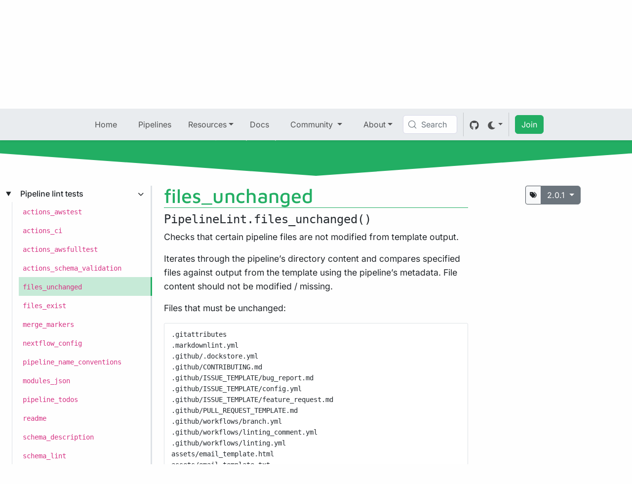

--- FILE ---
content_type: application/javascript; charset=UTF-8
request_url: https://nf-core-docs.netlify.app/_astro/snippet.-S8gkG0E.js
body_size: 56
content:
import{o as p,a2 as c,a1 as f,as as m,an as _,v as d,C as l,x as u,w as h}from"./template.Br3Klwl0.js";import{B as v}from"./branches.BpSsqlsC.js";function y(r,n,...t){var a=new v(r);p(()=>{const e=n()??null;a.ensure(e,e&&(s=>e(s,...t)))},_)}function b(r){return(n,...t)=>{var a=r(...t),e;if(d)e=l,u();else{var s=a.render().trim(),i=c(s);e=h(i),n.before(e)}const o=a.setup?.(e);f(e,e),typeof o=="function"&&m(o)}}export{b as c,y as s};


--- FILE ---
content_type: application/javascript; charset=UTF-8
request_url: https://nf-core-docs.netlify.app/_astro/legacy.DKmnDWr4.js
body_size: 161
content:
import{av as g,aw as d,ax as l,ay as i,u as m,az as b,g as p,h as v,ac as h,aA as y}from"./template.Br3Klwl0.js";function x(t=!1){const a=g,e=a.l.u;if(!e)return;let f=()=>v(a.s);if(t){let n=0,s={};const _=h(()=>{let c=!1;const r=a.s;for(const o in r)r[o]!==s[o]&&(s[o]=r[o],c=!0);return c&&n++,n});f=()=>p(_)}e.b.length&&d(()=>{u(a,f),i(e.b)}),l(()=>{const n=m(()=>e.m.map(b));return()=>{for(const s of n)typeof s=="function"&&s()}}),e.a.length&&l(()=>{u(a,f),i(e.a)})}function u(t,a){if(t.l.s)for(const e of t.l.s)p(e);a()}y();export{x as i};


--- FILE ---
content_type: application/javascript; charset=UTF-8
request_url: https://nf-core-docs.netlify.app/_astro/if.BUEixZA7.js
body_size: 4
content:
import{o,v as _,x as c,an as d,y,H as T,z as b,q as p,A as f}from"./template.Br3Klwl0.js";import{B as v}from"./branches.BpSsqlsC.js";function g(t,i,u=!1){_&&c();var e=new v(t),h=u?d:0;function n(a,r){if(_){const l=y(t)===T;if(a===l){var s=b();p(s),e.anchor=s,f(!1),e.ensure(a,r),f(!0);return}}e.ensure(a,r)}o(()=>{var a=!1;i((r,s=!0)=>{a=!0,n(s,r)}),a||n(!1,null)},h)}export{g as i};


--- FILE ---
content_type: application/javascript; charset=UTF-8
request_url: https://nf-core-docs.netlify.app/_astro/store.DW5l6VYm.js
body_size: 522
content:
let f=[],d=0;const a=4,o=e=>{let l=[],t={get(){return t.lc||t.listen(()=>{})(),t.value},lc:0,listen(i){return t.lc=l.push(i),()=>{for(let s=d+a;s<f.length;)f[s]===i?f.splice(s,a):s+=a;let n=l.indexOf(i);~n&&(l.splice(n,1),--t.lc||t.off())}},notify(i,n){let s=!f.length;for(let r of l)f.push(r,t.value,i,n);if(s){for(d=0;d<f.length;d+=a)f[d](f[d+1],f[d+2],f[d+3]);f.length=0}},off(){},set(i){let n=t.value;n!==i&&(t.value=i,t.notify(n))},subscribe(i){let n=t.listen(i);return i(t.value),n},value:e};return t},x=5,v=6,E=10;let N=(e,l,t,i)=>(e.events=e.events||{},e.events[t+E]||(e.events[t+E]=i(n=>{e.events[t].reduceRight((s,r)=>(r(s),s),{shared:{},...n})})),e.events[t]=e.events[t]||[],e.events[t].push(l),()=>{let n=e.events[t],s=n.indexOf(l);n.splice(s,1),n.length||(delete e.events[t],e.events[t+E](),delete e.events[t+E])}),S=1e3,U=(e,l)=>N(e,i=>{let n=l(i);n&&e.events[v].push(n)},x,i=>{let n=e.listen;e.listen=(...r)=>(!e.lc&&!e.active&&(e.active=!0,i()),n(...r));let s=e.off;return e.events[v]=[],e.off=()=>{s(),setTimeout(()=>{if(e.active&&!e.lc){e.active=!1;for(let r of e.events[v])r();e.events[v]=[]}},S)},()=>{e.listen=n,e.off=s}}),L=e=>e,c={},h={addEventListener(){},removeEventListener(){}};function y(){try{return typeof localStorage<"u"}catch{return!1}}y()&&(c=localStorage);let M={addEventListener(e,l,t){window.addEventListener("storage",l),window.addEventListener("pageshow",t)},removeEventListener(e,l,t){window.removeEventListener("storage",l),window.removeEventListener("pageshow",t)}};typeof window<"u"&&(h=M);function T(e,l=void 0,t={}){let i=t.encode||L,n=t.decode||L,s=o(l),r=s.set;s.set=u=>{let p=i(u);typeof p>"u"?delete c[e]:c[e]=p,r(u)};function w(u){u.key===e?u.newValue===null?r(l):r(n(u.newValue)):c[e]||r(l)}function g(){s.set(c[e]?n(c[e]):l)}return U(s,()=>{if(g(),t.listen!==!1)return h.addEventListener(e,w,g),()=>{h.removeEventListener(e,w,g)}}),s}const O=typeof window<"u";O&&T("DisplayStyle","grid");const R=O?T("Checkboxes",[],{decode:e=>{try{return JSON.parse(e)}catch{return[]}}}):o([]),_=o(""),k=o(""),C=o(!1),I=o(!1);export{R as C,k as a,I as b,_ as c,C as s};


--- FILE ---
content_type: application/javascript; charset=UTF-8
request_url: https://nf-core-docs.netlify.app/_astro/async.C7prDuA0.js
body_size: -236
content:
import{aC as e}from"./template.Br3Klwl0.js";const n="5";typeof window<"u"&&((window.__svelte??={}).v??=new Set).add(n);e();


--- FILE ---
content_type: application/javascript; charset=UTF-8
request_url: https://nf-core-docs.netlify.app/_astro/MarkdownWrapper.IY7pWlhQ.js
body_size: 21415
content:
const __vite__mapDeps=(i,m=__vite__mapDeps,d=(m.f||(m.f=["https://nf-core-docs.netlify.app/_astro/mermaid.core.CIVDDDaB.js","https://nf-core-docs.netlify.app/_astro/preload-helper.Ct5FWWRu.js","https://nf-core-docs.netlify.app/_astro/_commonjsHelpers.Cpj98o6Y.js"])))=>i.map(i=>d[i]);
import{_ as M}from"./preload-helper.Ct5FWWRu.js";import"./async.C7prDuA0.js";import{o as E}from"./index-client.DBK6eSWn.js";import{f as q,c as A,n as I,d as D,g as x,al as B,r as L,t as T,j as O,a as b,s as v,aB as j,e as S,p as N,b as R}from"./template.Br3Klwl0.js";import{m as G}from"./render.dw_2p55t.js";import{s as P}from"./snippet.-S8gkG0E.js";import{p}from"./props.CuyQOKMh.js";import{s as H,a as W}from"./store.CJ7U6Fxm.js";import{c as J,C}from"./store.DW5l6VYm.js";/* empty css                       */import{d as V,e as X}from"./events.DSJ7bqBf.js";import{i as K}from"./if.BUEixZA7.js";import{h as _}from"./html.B05tt0JD.js";import{s as U}from"./class.DfwLzHPY.js";import"./branches.BpSsqlsC.js";const Q=[[[["arttext-icon",["dark-purple","dark-purple"],/\.artx$/i],["atom-icon",["dark-green","dark-green"],/^\.atom$/],["bower-icon",["medium-yellow","medium-orange"],/^bower[-_]components$/],["dropbox-icon",["medium-blue","medium-blue"],/^(?:Dropbox|\.dropbox\.cache)$/],["emacs-icon",["medium-purple","medium-purple"],/^\.emacs\.d$/],["dylib-icon",[null,null],/\.framework$/i],["git-icon",["medium-red","medium-red"],/\.git$/],["github-icon",[null,null],/^\.github$/],["meteor-icon",["dark-orange","dark-orange"],/^\.meteor$/],["node-icon",["medium-green","medium-green"],/^node_modules$/],["package-icon",[null,null],/^\.bundle$/i],["svn-icon",[null,null],/^\.svn$/i],["textmate-icon",[null,null],/\.tmBundle$/i],["vagrant-icon",["medium-cyan","medium-cyan"],/\.vagrant$/i],["appstore-icon",[null,null],/\.xcodeproj$/i]],[[],[],[],[],[]]],[[["binary-icon",["dark-green","dark-green"],/\.swp$/i,4],["link-icon",["medium-blue","medium-blue"],/\.lnk$/i,3],["angular-icon",["medium-red","medium-red"],/^angular[^.]*\.js$/i,2],["ant-icon",["dark-pink","dark-pink"],/^ant\.xml$|\.ant$/i,2],["apache-icon",["medium-red","medium-red"],/^(?:apache2?|httpd).conf$/i,2],["apache-icon",["dark-green","dark-green"],/\.vhost$/i,2],["apache-icon",["medium-green","medium-green"],/\.thrift$/i,2],["appcelerator-icon",["medium-red","medium-red"],/^appcelerator\.js$/i,2],["appveyor-icon",["medium-blue","medium-blue"],/^appveyor\.yml$/i,2],["archlinux-icon",["dark-purple","dark-purple"],/^\.install$/,2],["archlinux-icon",["dark-maroon","dark-maroon"],/^\.SRCINFO$/,2],["archlinux-icon",["dark-yellow","dark-yellow"],/^pacman\.conf$/,2],["archlinux-icon",["light-yellow","light-yellow"],/^pamac\.conf$/,2],["archlinux-icon",["dark-cyan","dark-cyan"],/^PKGBUILD$/,2],["archlinux-icon",["light-yellow","light-yellow"],/yaourtrc$/i,2],["backbone-icon",["dark-blue","dark-blue"],/^backbone(?:[-.]min|dev)?\.js$/i,2],["boot-icon",["medium-green","dark-green"],/^Makefile\.boot$/i,2],["bootstrap-icon",["medium-yellow","dark-yellow"],/^(?:custom\.)?bootstrap\S*\.js$/i,2],["bootstrap-icon",["medium-blue","medium-blue"],/^(?:custom\.)?bootstrap\S*\.css$/i,2],["bootstrap-icon",["dark-blue","dark-blue"],/^(?:custom\.)?bootstrap\S*\.less$/i,2],["bootstrap-icon",["light-pink","light-pink"],/^(?:custom\.)?bootstrap\S*\.scss$/i,2],["bootstrap-icon",["medium-green","medium-green"],/^(?:custom\.)?bootstrap\S*\.styl$/i,2],["bower-icon",["medium-yellow","medium-orange"],/^(?:\.bowerrc|bower\.json|Bowerfile)$/i,2],["brakeman-icon",["medium-red","medium-red"],/brakeman\.yml$/i,2],["brakeman-icon",["dark-red","dark-red"],/^brakeman\.ignore$/i,2],["broccoli-icon",["medium-green","medium-green"],/^Brocfile\./i,2],["package-icon",["light-orange","light-orange"],/Cargo\.toml$/i,2],["lock-icon",["medium-yellow","medium-yellow"],/(?:Cargo|poetry|Pipfile)\.lock$/i,2],["chai-icon",["medium-red","dark-red"],/^chai\.(?:[jt]sx?|es6?|coffee)$/i,2],["chartjs-icon",["dark-pink","dark-pink"],/^Chart\.js$/i,2],["circleci-icon",["medium-green","medium-green"],/^circle\.yml$/i,2],["cc-icon",["medium-green","medium-green"],/\.codeclimate\.yml$/i,2],["codecov-icon",["dark-pink","dark-pink"],/^codecov\.ya?ml$/i,2],["coffee-icon",["medium-cyan","medium-cyan"],/\.coffee\.ecr$/i,2],["coffee-icon",["medium-red","medium-red"],/\.coffee\.erb$/i,2],["compass-icon",["medium-red","medium-red"],/^_?(?:compass|lemonade)\.scss$/i,2],["composer-icon",["medium-yellow","medium-yellow"],/^composer\.(?:json|lock)$/i,2],["composer-icon",["dark-blue","dark-blue"],/^composer\.phar$/i,2],["cordova-icon",["light-blue","light-blue"],/^cordova(?:[^.]*\.|-(?:\d\.)+)js$/i,2],["d3-icon",["medium-orange","medium-orange"],/^d3(?:\.v\d+)?[^.]*\.js$/i,2],["database-icon",["medium-red","medium-red"],/^METADATA\.pb$/,2],["database-icon",["medium-red","medium-red"],/\.git[\/\\](?:.*[\/\\])?(?:HEAD|ORIG_HEAD|packed-refs|logs[\/\\](?:.+[\/\\])?[^\/\\]+)$/,2,!0],["docker-icon",["dark-blue","dark-blue"],/^(?:Dockerfile(\.\w+$|)|docker-compose)|\.docker(?:file|ignore)$/i,2,!1,,/\.dockerfile$/i,/^Docker$/i],["docker-icon",["dark-orange","dark-orange"],/^docker-sync\.yml$/i,2],["dojo-icon",["light-red","light-red"],/^dojo\.js$/i,2],["ember-icon",["medium-red","medium-red"],/^ember(?:\.|(?:-[^.]+)?-(?:\d+\.)+(?:debug\.)?)js$/i,2],["eslint-icon",["medium-purple","medium-purple"],/\.eslint(?:cache|ignore)$/i,2],["eslint-icon",["light-purple","light-purple"],/\.eslintrc(?:\.(?:js|json|ya?ml))?$/i,2],["extjs-icon",["light-green","light-green"],/\bExtjs(?:-ext)?\.js$/i,2],["fabfile-icon",["medium-blue","medium-blue"],/^fabfile\.py$/i,2],["fuelux-icon",["medium-orange","dark-orange"],/^fuelux(?:\.min)?\.(?:css|js)$/i,2],["gear-icon",["medium-blue","medium-blue"],/\.indent\.pro$/i,2],["grunt-icon",["medium-yellow","medium-yellow"],/gruntfile\.js$/i,2],["grunt-icon",["medium-maroon","medium-maroon"],/gruntfile\.coffee$/i,2],["gulp-icon",["medium-red","medium-red"],/gulpfile\.((babel\.)?js|ts)$/i,2],["gulp-icon",["medium-maroon","medium-maroon"],/gulpfile\.coffee$/i,2],["html5-icon",["medium-cyan","medium-cyan"],/\.html?\.ecr$/i,2],["html5-icon",["medium-red","medium-red"],/\.(?:html?\.erb|rhtml)$/i,2,!1,,/\.html\.erb$/i,/^HTML$/i],["ionic-icon",["medium-blue","medium-blue"],/^ionic\.project$/,2],["js-icon",["medium-cyan","medium-cyan"],/\.js\.ecr$/i,2],["js-icon",["medium-red","medium-red"],/\.js\.erb$/i,2],["jquery-icon",["dark-blue","dark-blue"],/^jquery(?:[-.](?:min|latest|\d\.\d+(?:\.\d+)?))*\.(?:[jt]sx?|es6?|coffee|map)$/i,2],["jqueryui-icon",["dark-blue","dark-blue"],/^jquery(?:[-_.](?:ui[-_.](?:custom|dialog-?\w*)|effects)(?:\.[^.]*)?|[-.]?ui(?:-\d\.\d+(?:\.\d+)?)?(?:\.\w+)?)(?:[-_.]?min|dev)?\.(?:[jt]sx?|es6?|coffee|map|s?css|less|styl)$/i,2],["karma-icon",["medium-cyan","medium-cyan"],/^karma\.conf\.js$/i,2],["karma-icon",["medium-maroon","medium-maroon"],/^karma\.conf\.coffee$/i,2],["knockout-icon",["medium-red","medium-red"],/^knockout[-.](?:\d+\.){3}(?:debug\.)?js$/i,2],["leaflet-icon",["medium-green","medium-green"],/^leaflet\.(?:draw-src|draw|spin|coordinates-(?:\d+\.)\d+\.\d+\.src)\.(?:js|css)$|^wicket-leaflet\.js$/i,2],["lein-icon",[null,null],/project\.clj$/i,2],["manpage-icon",["dark-green","dark-green"],/^tmac\.|^(?:mmn|mmt)$/i,2],["marko-icon",["medium-blue","medium-blue"],/\.marko$/i,2,!1,/^marko$/,/\.marko$/i,/^mark[0o]$/i],["marko-icon",["medium-maroon","medium-maroon"],/\.marko\.js$/i,2],["materialize-icon",["light-red","light-red"],/^materialize(?:\.min)?\.(?:js|css)$/i,2],["mathjax-icon",["dark-green","dark-green"],/^MathJax[^.]*\.js$/i,2],["mocha-icon",["medium-maroon","medium-maroon"],/^mocha\.(?:[jt]sx?|es6?|coffee)$/i,2],["mocha-icon",["medium-red","medium-red"],/^mocha\.(?:s?css|less|styl)$/i,2],["mocha-icon",["light-maroon","light-maroon"],/mocha\.opts$/i,2],["modernizr-icon",["medium-red","medium-red"],/^modernizr(?:[-\.]custom|-\d\.\d+)(?:\.\d+)?\.js$/i,2],["mootools-icon",["medium-purple","medium-purple"],/^mootools[^.]*\d+\.\d+(?:.\d+)?[^.]*\.js$/i,2],["neko-icon",["dark-orange","dark-orange"],/^run\.n$/,2],["newrelic-icon",["medium-cyan","medium-cyan"],/^newrelic\.yml/i,2],["nginx-icon",["dark-green","dark-green"],/^nginx\.conf$/i,2],["shuriken-icon",["dark-cyan","dark-cyan"],/\.ninja\.d$/i,2],["nodemon-icon",["medium-green","medium-green"],/^nodemon\.json$|^\.nodemonignore$/i,2],["normalize-icon",["medium-red","medium-red"],/^normalize\.(?:css|less|scss|styl)$/i,2],["npm-icon",["medium-red","medium-red"],/^(?:package\.json|\.npmignore|\.?npmrc|npm-debug\.log|npm-shrinkwrap\.json)$/i,2],["postcss-icon",["medium-yellow","dark-yellow"],/\bpostcss\.config\.js$/i,2],["protractor-icon",["medium-red","medium-red"],/^protractor\.conf\./i,2],["pug-icon",["medium-orange","medium-orange"],/^\.pug-lintrc/i,2],["raphael-icon",["medium-orange","medium-orange"],/^raphael(?:\.min|\.no-deps)*\.js$/i,2],["react-icon",["dark-blue","dark-blue"],/^react(?:-[^.]*)?\.js$/i,2],["react-icon",["medium-blue","dark-blue"],/\.react\.js$/i,2],["book-icon",["medium-blue","medium-blue"],/^README(?:\b|_)|^(?:licen[sc]es?|(?:read|readme|click|delete|keep|test)\.me)$|\.(?:readme|1st)$/i,2],["book-icon",["dark-blue","dark-blue"],/^(?:notice|bugs|changes|change[-_]?log(?:[-._]?\d+)?|contribute|contributing|contributors|copying|hacking|history|install|maintainers|manifest|more\.stuff|projects|revision|terms|thanks)$/i,2],["requirejs-icon",["medium-blue","medium-blue"],/^require(?:[-.]min|dev)?\.js$/i,2],["clojure-icon",["medium-maroon","dark-maroon"],/^riemann\.config$/i,2],["rollup-icon",["medium-red","medium-red"],/^rollup\.config\./i,2],["ruby-icon",["light-green","light-green"],/_spec\.rb$/i,2],["scrutinizer-icon",["dark-blue","dark-blue"],/\.scrutinizer\.yml$/i,2],["sencha-icon",["light-green","light-green"],/^sencha(?:\.min)?\.js$/i,2],["snapsvg-icon",["medium-cyan","medium-cyan"],/^snap\.svg(?:[-.]min)?\.js$/i,2],["sourcemap-icon",["medium-blue","medium-blue"],/\.css\.map$/i,2],["sourcemap-icon",["medium-yellow","dark-yellow"],/\.js\.map$/i,2],["stylelint-icon",["medium-purple","medium-purple"],/^\.stylelintrc(?:\.|$)/i,2],["stylelint-icon",["medium-yellow","dark-yellow"],/^stylelint\.config\.js$/i,2],["stylelint-icon",["dark-blue","dark-blue"],/\.stylelintignore$/i,2],["toc-icon",["medium-cyan","dark-cyan"],/\.toc$/i,2,!1,,/\.toc$/i,/^Table of Contents$/i],["calc-icon",["medium-maroon","medium-maroon"],/\.8x[pk](?:\.txt)?$/i,2,!1,,,,/^\*\*TI[789]\d\*\*/],["travis-icon",["medium-red","medium-red"],/^\.travis/i,2],["typedoc-icon",["dark-purple","dark-purple"],/^typedoc\.json$/i,2],["typings-icon",["medium-maroon","medium-maroon"],/^typings\.json$/i,2],["uikit-icon",["medium-blue","medium-blue"],/^uikit(?:\.min)?\.js$/i,2],["webpack-icon",["medium-blue","medium-blue"],/webpack\.config\.|^webpackfile\.js$/i,2],["wercker-icon",["medium-purple","medium-purple"],/^wercker\.ya?ml$/i,2],["yarn-icon",["medium-blue","medium-blue"],/^yarn\.lock$/i,2],["yeoman-icon",["medium-cyan","medium-cyan"],/\.yo-rc\.json$/i,2],["yui-icon",["dark-blue","dark-blue"],/^(?:yahoo-|yui)[^.]*\.js$/i,2],["emacs-icon",["medium-red","medium-red"],/\.gnus$/i,1.5],["emacs-icon",["dark-green","dark-green"],/\.viper$/i,1.5],["emacs-icon",["dark-blue","dark-blue"],/^Cask$/,1.5],["emacs-icon",["medium-blue","medium-blue"],/^Project\.ede$/i,1.5],["_1c-icon",["medium-red","medium-red"],/\.bsl$/i,,!1,,/\.bsl$/i,/^1C$|^1[\W_ \t]?C[\W_ \t]?Enterprise$/i],["_1c-icon",["dark-orange","dark-orange"],/\.sdbl$/i,,!1,,/\.sdbl$/i,/^1C$|^1[\W_ \t]?C[\W_ \t]?Query$/i],["_1c-icon",["dark-red","dark-red"],/\.os$/i],["_1c-alt-icon",["medium-red","dark-red"],/\.mdo$/i],["abap-icon",["medium-orange","medium-orange"],/\.abap$/i,,!1,,/\.abp$/i,/^ABAP$/i],["as-icon",["medium-blue","medium-blue"],/\.swf$/i],["as-icon",["medium-red","medium-red"],/\.as$/i,,!1,,/\.(?:flex-config|actionscript(?:\.\d+)?)$/i,/^ActionScript$|^(?:ActionScript\s*3|as3)$/i],["as-icon",["medium-yellow","dark-yellow"],/\.jsfl$/i],["as-icon",["dark-red","dark-red"],/\.swc$/i],["ada-icon",["medium-blue","medium-blue"],/\.(?:ada|adb|ads)$/i,,!1,,/\.ada$/i,/^Ada$|^(?:ada95|ada2005)$/i],["ae-icon",["dark-pink","dark-pink"],/\.aep$/i],["ae-icon",["dark-purple","dark-purple"],/\.aet$/i],["ai-icon",["medium-orange","medium-orange"],/\.ai$/i],["ai-icon",["dark-orange","dark-orange"],/\.ait$/i],["indesign-icon",["dark-pink","dark-pink"],/\.indd$|\.idml$/i],["indesign-icon",["medium-purple","medium-purple"],/\.indl$/i],["indesign-icon",["dark-purple","dark-purple"],/\.indt$|\.inx$/i],["indesign-icon",["dark-blue","dark-blue"],/\.indb$/i],["psd-icon",["medium-blue","medium-blue"],/\.psd$/i,,!1,,,,/^8BPS/],["psd-icon",["dark-purple","dark-purple"],/\.psb$/i],["premiere-icon",["dark-purple","dark-purple"],/\.prproj$/i],["premiere-icon",["medium-maroon","medium-maroon"],/\.prel$/i],["premiere-icon",["medium-purple","medium-purple"],/\.psq$/i],["alloy-icon",["medium-red","medium-red"],/\.als$/i,,!1,,/\.alloy$/i,/^Alloy$/i],["alpine-icon",["dark-blue","dark-blue"],/(?:\.|^)APKBUILD$/],["ampl-icon",["dark-maroon","dark-maroon"],/\.ampl$/i,,!1,,/\.ampl$/i,/^AMPL$/i],["sun-icon",["medium-yellow","dark-yellow"],/\.ansiweatherrc$/i],["antlr-icon",["medium-red","medium-red"],/\.g$/i,,!1,/^antlr$/,/\.antlr$/i,/^antlr$/i],["antlr-icon",["medium-orange","medium-orange"],/\.g4$/i],["apache-icon",["dark-red","dark-red"],/\.apacheconf$/i,,!1,,/\.apache-config$/i,/^Apache$|^(?:aconf|ApacheConf)$/i],["apache-icon",["medium-purple","medium-purple"],/apache2[\\\/]magic$/i,,!0],["api-icon",["medium-blue","medium-blue"],/\.apib$/i,,!1,,/\.apib$/i,/^API Blueprint$/i],["apl-icon",["dark-cyan","dark-cyan"],/\.apl$/i,,!1,/^apl$/,/\.apl$/i,/^apl$/i],["apl-icon",["medium-maroon","medium-maroon"],/\.apl\.history$/i],["apple-icon",["medium-purple","medium-purple"],/\.(?:applescript|scpt)$/i,,!1,/^osascript$/,/\.applescript$/i,/^Apple$|^[0o]sascript$/i],["arc-icon",["medium-blue","medium-blue"],/\.arc$/i],["arduino-icon",["dark-cyan","dark-cyan"],/\.ino$/i,,!1,,/\.arduino$/i,/^Arduino$/i],["asciidoc-icon",["medium-blue","medium-blue"],/\.(?:ad|adoc|asc|asciidoc)$/i,,!1,,/\.asciidoc$/i,/^AsciiDoc$/i],["asp-icon",["dark-blue","dark-blue"],/\.asp$/i,,!1,,/\.asp$/i,/^[Aa][Ss][Pp][\W_ \t]?[Nn][Ee][Tt]$|^aspx(?:-vb)?$/],["asp-icon",["medium-maroon","medium-maroon"],/\.asax$/i],["asp-icon",["dark-green","dark-green"],/\.ascx$/i],["asp-icon",["medium-green","medium-green"],/\.ashx$/i],["asp-icon",["dark-cyan","dark-cyan"],/\.asmx$/i],["asp-icon",["medium-purple","medium-purple"],/\.aspx$/i],["asp-icon",["medium-cyan","medium-cyan"],/\.axd$/i],["eclipse-icon",["medium-maroon","medium-maroon"],/\.aj$/i],["binary-icon",["medium-red","medium-red"],/\.(?:l?a|[ls]?o|out|s|a51|n?asm|axf|elf|prx|puff|was[mt]|z80)$|\.rpy[bc]$/i,,!1,,/(?:^|\.)(?:a[rs]m|x86|z80|lc-?3|cpu12|x86asm|m68k|assembly|avr(?:dis)?asm|dasm)(?:\.|$)/i,/^Assembly$|^n?asm$/i],["binary-icon",["dark-blue","dark-blue"],/\.agc$|\.d-objdump$/i,,!1,,/\.source\.agc$/i,/^Assembly$|^(?:Virtual\s*)?AGC$|^Apollo(?:[-_\s]*11)?\s*Guidance\s*Computer$/i],["binary-icon",["dark-green","dark-green"],/\.ko$/i],["binary-icon",["medium-blue","medium-blue"],/\.lst$/i,,!1,/^lst-cpu12$/,/\.lst-cpu12$/i,/^Assembly$|^lst[\W_ \t]?cpu12$/i],["binary-icon",["dark-orange","dark-orange"],/\.(?:(?:c(?:[+px]{2}?)?-?)?objdump|bsdiff|bin|dat|pak|pdb)$/i],["binary-icon",["medium-orange","medium-orange"],/\.gcode|\.gco/i],["binary-icon",["dark-purple","dark-purple"],/\.py[co]$/i],["binary-icon",[null,null],/\.DS_Store$/i],["ats-icon",["medium-red","medium-red"],/\.dats$/i,,!1,,/\.ats$/i,/^ATS$|^ats2$/i],["ats-icon",["medium-blue","medium-blue"],/\.hats$/i],["ats-icon",["dark-yellow","dark-yellow"],/\.sats$/i],["audacity-icon",["medium-yellow","medium-yellow"],/\.aup$/i],["audio-icon",["medium-red","medium-red"],/\.mp3$/i,,!1,,,,/^\xFF\xFB|^ID3/],["audio-icon",["dark-yellow","dark-yellow"],/\.wav$/i,,!1,,,,/^RIFF(?!.+WEBP)/],["audio-icon",["dark-cyan","dark-cyan"],/\.(?:aac|ac3|m4p)$/i,,!1,,,,/^\x0Bw/],["audio-icon",["medium-purple","medium-purple"],/\.aif[fc]?$/i,,!1,,,,/^FORM.{4}AIFF/],["audio-icon",["medium-cyan","medium-cyan"],/\.au$/i,,!1,,,,/^\.snd|^dns\./],["audio-icon",["dark-red","dark-red"],/\.flac$/i,,!1,,,,/^fLaC/],["audio-icon",["medium-red","medium-red"],/\.f4[ab]$/i,,!1,,,,/^FLV\x01\x04/],["audio-icon",["medium-cyan","medium-cyan"],/\.m4a$/i,,!1,,,,/^.{4}ftypM4A/],["audio-icon",["dark-green","dark-green"],/\.(?:mpc|mp\+)$/i,,!1,,,,/^MPCK/],["audio-icon",["dark-orange","dark-orange"],/\.oga$/i],["audio-icon",["dark-maroon","dark-maroon"],/\.opus$/i,,!1,,,,/OpusHead/],["audio-icon",["dark-blue","dark-blue"],/\.r[am]$/i,,!1,,,,/^\.RMF/],["audio-icon",["medium-blue","medium-blue"],/\.wma$/i],["augeas-icon",["dark-orange","dark-orange"],/\.aug$/i],["ahk-icon",["dark-blue","dark-blue"],/\.ahk$/i,,!1,/^ahk$/,/\.ahk$/i,/^AutoHotkey$|^ahk$/i],["ahk-icon",["dark-purple","dark-purple"],/\.ahkl$/i],["autoit-icon",["medium-purple","medium-purple"],/\.au3$/i,,!1,,/(?:^|\.)autoit(?:\.|$)/i,/^AutoIt$|^(?:AutoIt3|AutoItScript|au3)$/i],["terminal-icon",["medium-blue","medium-blue"],/\.awk$/i,,!1,/^awk$/,/\.awk$/i,/^awk$/i],["terminal-icon",["medium-red","medium-red"],/\.gawk$/i,,!1,/^gawk$/,/\.gawk$/i,/^AWK$|^gawk$/i],["terminal-icon",["medium-maroon","medium-maroon"],/\.mawk$/i,,!1,/^mawk$/,/\.mawk$/i,/^AWK$|^mawk$/i],["terminal-icon",["dark-green","dark-green"],/\.nawk$/i,,!1,/^nawk$/,/\.nawk$/i,/^AWK$|^nawk$/i],["terminal-icon",["dark-cyan","dark-cyan"],/\.auk$/i],["babel-icon",["medium-yellow","medium-yellow"],/\.(?:babelrc|languagebabel|babel)$/i],["babel-icon",["dark-yellow","dark-yellow"],/\.babelignore$/i],["bibtex-icon",["medium-red","dark-red"],/\.cbx$/i],["bibtex-icon",["medium-orange","dark-orange"],/\.bbx$/i],["bibtex-icon",["medium-yellow","dark-yellow"],/\.bib$/i,,!1,/^bibtex$/,/\.bibtex$/i,/^bibtex$/i],["bibtex-icon",["medium-green","dark-green"],/\.bst$/i],["gnu-icon",["medium-red","medium-red"],/\.bison$/i,,!1,,/\.bison$/i,/^Bison$/i],["blender-icon",["medium-orange","medium-orange"],/\.blend$/i],["blender-icon",["dark-orange","dark-orange"],/\.blend\d+$/i],["blender-icon",["dark-blue","dark-blue"],/\.bphys$/i],["bluespec-icon",["dark-blue","dark-blue"],/\.bsv$/i,,!1,,/\.bsv$/i,/^Bluespec$/i],["boo-icon",["medium-green","medium-green"],/\.boo$/i,,!1,,/\.boo(?:\.unity)?$/i,/^Boo$/i],["boot-icon",[null,null],/\.boot$/i],["brain-icon",["dark-pink","dark-pink"],/\.bf?$/i,,!1,,/\.(?:bf|brainfuck)$/i,/^Brainfuck$|^(?:bf|Brainf\**ck)$/i],["brew-icon",["medium-orange","medium-orange"],/^Brewfile$/],["bro-icon",["dark-cyan","dark-cyan"],/\.bro$/i,,!1,,/\.bro$/i,/^Bro$/i],["byond-icon",["medium-blue","medium-blue"],/\.dm$/i,,!1,,/\.dm$/i,/^BYOND$|^(?:DM|Dream\s*Maker(?:\s*Script)?)$/i],["c-icon",["medium-blue","medium-blue"],/\.c$/i,,!1,/^tcc$/,/\.c$/i,/^C$/i],["c-icon",["medium-purple","medium-purple"],/\.h$|\.cats$/i],["c-icon",["medium-green","medium-green"],/\.idc$/i],["c-icon",["medium-maroon","medium-maroon"],/\.w$/i],["c-icon",["dark-blue","dark-blue"],/\.nc$/i],["c-icon",["medium-cyan","medium-cyan"],/\.upc$/i],["csharp-icon",["medium-blue","dark-blue"],/\.cs$/i,,!1,,/\.cs$/i,/^C#$|^c\s*sharp$/i],["csscript-icon",["dark-green","dark-green"],/\.csx$/i,,!1,,/\.csx$/i,/^C#-Script$/i],["cpp-icon",["medium-blue","dark-blue"],/\.c[+px]{2}$|\.cc$/i,,!1,,/\.cpp$/i,/^C\+\+$|c[-_]?pp|cplusplus/i],["cpp-icon",["medium-purple","dark-purple"],/\.h[+px]{2}$/i],["cpp-icon",["medium-orange","dark-orange"],/\.[it]pp$/i],["cpp-icon",["medium-red","dark-red"],/\.(?:tcc|inl)$/i],["cabal-icon",["medium-cyan","medium-cyan"],/\.cabal$/i,,!1,,/\.cabal$/i,/^Cabal$/i],["cake-icon",["medium-yellow","medium-yellow"],/\.cake$/i,,!1,,/\.cake$/i,/^Cake$/i],["cakefile-icon",["medium-red","medium-red"],/^Cakefile$/],["cakephp-icon",["medium-red","medium-red"],/\.ctp$/i],["ceylon-icon",["medium-orange","medium-orange"],/\.ceylon$/i],["chapel-icon",["medium-green","medium-green"],/\.chpl$/i,,!1,,/\.chapel$/i,/^Chapel$|^chpl$/i],["chrome-icon",["medium-red","medium-red"],/\.crx$/i,,!1,,,,/^Cr24/],["chuck-icon",["medium-green","medium-green"],/\.ck$/i,,!1,,/\.chuck$/i,/^ChucK$/i],["cirru-icon",["medium-pink","dark-pink"],/\.cirru$/i,,!1,,/\.cirru$/i,/^Cirru$/i],["clarion-icon",["medium-orange","medium-orange"],/\.clw$/i,,!1,,/\.clarion$/i,/^Clarion$/i],["clean-icon",["dark-cyan","dark-cyan"],/\.icl$/i,,!1,/^clean$/,/\.clean$/i,/^clean$/i],["clean-icon",["medium-cyan","medium-cyan"],/\.dcl$/i],["clean-icon",["medium-blue","medium-blue"],/\.abc$/i],["click-icon",["medium-yellow","medium-yellow"],/\.click$/i,,!1,,/\.click$/i,/^Click$|^Click!$/i],["clips-icon",["dark-green","dark-green"],/\.clp$/i,,!1,,/\.clips$/i,/^CLIPS$/i],["clojure-icon",["medium-blue","dark-blue"],/\.clj$/i,,!1,/^clojure$/,/\.clojure$/i,/^cl[0o]jure$/i],["clojure-icon",["medium-purple","dark-purple"],/\.cl2$/i],["clojure-icon",["medium-green","dark-green"],/\.cljc$/i],["clojure-icon",["medium-red","dark-red"],/\.cljx$|\.hic$/i],["cljs-icon",["medium-blue","dark-blue"],/\.cljs(?:\.hl|cm)?$/i],["cmake-icon",["medium-green","medium-green"],/\.cmake$/i,,!1,/^cmake$/,/\.cmake$/i,/^cmake$/i],["cmake-icon",["medium-red","medium-red"],/^CMakeLists\.txt$/],["coffee-icon",["medium-maroon","medium-maroon"],/\.coffee$/i,,!1,/^coffee$/,/\.coffee$/i,/^CoffeeScript$|^Coffee(?:-Script)?$/i],["coffee-icon",["dark-maroon","dark-maroon"],/\.cjsx$/i],["coffee-icon",["light-maroon","light-maroon"],/\.litcoffee$/i,,!1,/^litcoffee$/,/\.litcoffee$/i,/^CoffeeScript$|^litc[0o]ffee$/i],["coffee-icon",["medium-blue","medium-blue"],/\.iced$/i],["cf-icon",["light-cyan","light-cyan"],/\.cfc$/i,,!1,,/\.cfscript$/i,/^ColdFusion$|^(?:CFC|CFScript)$/i],["cf-icon",["medium-cyan","medium-cyan"],/\.cfml?$/i,,!1,,/\.cfml?$/i,/^ColdFusion$|^(?:cfml?|ColdFusion\s*HTML)$/i],["khronos-icon",["medium-orange","medium-orange"],/\.dae$/i],["cl-icon",["medium-orange","medium-orange"],/\.cl$/i,,!1,/^(?:c?lisp|sbcl|[ec]cl)$/,/\.common-lisp$/i,/^Common Lisp$|^c?lisp$/i],["cp-icon",["medium-maroon","medium-maroon"],/\.cp$/i],["cp-icon",["dark-red","dark-red"],/\.cps$/i],["zip-icon",[null,null],/\.(?:zip|z|xz)$/i,,!1,,,,/^(?:\x50\x4B(?:\x03\x04|\x05\x06|\x07|\x08)|\x1F[\x9D\xA0]|BZh|RNC[\x01\x02]|\xD0\xCF\x11\xE0)/],["zip-icon",["medium-blue","medium-blue"],/\.rar$/i,,!1,,,,/^Rar!\x1A\x07\x01?\0/],["zip-icon",["dark-blue","dark-blue"],/\.t?gz$|\.tar$|\.whl$/i,,!1,,,,/^\x1F\x8B/],["zip-icon",["medium-maroon","medium-maroon"],/\.(?:lzo?|lzma|tlz|tar\.lzma)$/i,,!1,,,,/^LZIP/],["zip-icon",["medium-maroon","medium-maroon"],/\.7z$/i,,!1,,,,/^7z\xBC\xAF\x27\x1C/],["zip-icon",["medium-red","medium-red"],/\.apk$|\.gem$/i],["zip-icon",["dark-cyan","dark-cyan"],/\.bz2$/i],["zip-icon",["medium-blue","medium-blue"],/\.iso$/i,,!1,,,,/^\x45\x52\x02\0{3}|^\x8B\x45\x52\x02/],["zip-icon",["medium-orange","medium-orange"],/\.xpi$/i],["zip-icon",["medium-green","medium-green"],/\.epub$/i],["zip-icon",["dark-pink","dark-pink"],/\.jar$/i],["zip-icon",["medium-purple","medium-purple"],/\.war$/i],["zip-icon",["dark-orange","dark-orange"],/\.xar$/i,,!1,,,,/^xar!/],["zip-icon",["light-orange","light-orange"],/\.egg$/i],["config-icon",["medium-yellow","medium-yellow"],/\.(?:ini|desktop|directory|cfg|conf|prefs)$|MANIFEST\.in$/i,,!1,,/\.ini$/i,/^d[0o]sini$/i],["config-icon",["medium-purple","medium-purple"],/\.properties$/i,,!1,,/\.java-properties$/i],["config-icon",["medium-green","medium-green"],/\.(?:toml|opts)$|Pipfile$/i],["config-icon",["dark-red","dark-red"],/\.ld$/i],["config-icon",["medium-red","medium-red"],/\.lds$|\.reek$/i],["config-icon",["dark-blue","dark-blue"],/\.terminal$/i],["config-icon",["medium-orange","medium-orange"],/^ld\.script$/i],["config-icon",["dark-red","dark-red"],/\.git[\/\\](?:config|info[\/\\]\w+)$/,,!0],["config-icon",["dark-orange","dark-orange"],/^\/(?:private\/)?etc\/(?:[^\/]+\/)*[^\/]*\.(?:cf|conf|ini)(?:\.default)?$/i,,!0],["config-icon",["medium-maroon","medium-maroon"],/^\/(?:private\/)?etc\/(?:aliases|auto_(?:home|master)|ftpusers|group|gettytab|hosts(?:\.equiv)?|manpaths|networks|paths|protocols|services|shells|sudoers|ttys)$/i,,!0],["coq-icon",["medium-maroon","medium-maroon"],/\.coq$/i,,!1,,/\.coq$/i,/^Coq$/i],["creole-icon",["medium-blue","medium-blue"],/\.creole$/i,,!1,,/\.creole$/i,/^Creole$/i],["crystal-icon",["medium-cyan","medium-cyan"],/\.e?cr$/i,,!1,/^crystal$/,/\.crystal$/i,/^Crystal$/i],["csound-icon",["medium-maroon","medium-maroon"],/\.orc$/i,,!1,,/\.csound$/i,/^Csound$|^cs[0o]und[\W_ \t]?[0o]rc$/i],["csound-icon",["dark-orange","dark-orange"],/\.udo$/i],["csound-icon",["dark-maroon","dark-maroon"],/\.csd$/i,,!1,,/\.csound-document$/i,/^Csound$|^cs[0o]und[\W_ \t]?csd$/i],["csound-icon",["dark-blue","dark-blue"],/\.sco$/i,,!1,,/\.csound-score$/i,/^Csound$|^cs[0o]und[\W_ \t]?sc[0o]$/i],["css3-icon",["medium-blue","medium-blue"],/\.css$/i,,!1,/^css$/,/\.css$/i,/^css$/i],["css3-icon",["dark-blue","dark-blue"],/\.less$/i,,!1,/^less$/,/\.less$/i,/^CSS$|^less$/i],["cucumber-icon",["medium-green","medium-green"],/\.feature$/i,,!1,,/(?:^|\.)(?:gherkin\.feature|cucumber\.steps)(?:\.|$)/i,/^Cucumber$|^gherkin$/i],["nvidia-icon",["medium-green","medium-green"],/\.cu$/i,,!1,,/\.cuda(?:-c\+\+)?$/i,/^CUDA$/i],["nvidia-icon",["dark-green","dark-green"],/\.cuh$/i],["cython-icon",["medium-orange","medium-orange"],/\.pyx$/i,,!1,,/\.cython$/i,/^Cython$|^pyrex$/i],["cython-icon",["medium-blue","medium-blue"],/\.pxd$/i],["cython-icon",["dark-blue","dark-blue"],/\.pxi$/i],["dlang-icon",["medium-red","medium-red"],/\.di?$/i,,!1,,/\.d$/i,/^D$/i],["yang-icon",["medium-red","medium-red"],/\.dnh$/i,,!1,,/\.danmakufu$/i,/^Danmakufu$/i],["darcs-icon",["medium-green","medium-green"],/\.d(?:arcs)?patch$/i],["dart-icon",["medium-cyan","medium-cyan"],/\.dart$/i,,!1,/^dart$/,/\.dart$/i,/^Dart$/i],["dashboard-icon",["medium-orange","medium-orange"],/\.s[kl]im$/i,,!1,/^slim$/,/\.slim$/i,/^slim$/i],["dashboard-icon",["medium-green","medium-green"],/\.cpuprofile$/i],["database-icon",["medium-yellow","medium-yellow"],/\.(?:h|geo|topo)?json$/i],["database-icon",["light-red","light-red"],/\.ya?ml$/i],["database-icon",["medium-maroon","medium-maroon"],/\.cson$|\.ston$|^mime\.types$/i],["database-icon",["dark-yellow","dark-yellow"],/\.json5$/i,,!1,/^json5$/,/\.json5$/i,/^js[0o]n5$/i,/\.jsonc$/i],["database-icon",["medium-red","medium-red"],/\.http$|\.pot?$/i],["database-icon",["medium-orange","medium-orange"],/\.ndjson$|\.pytb$/i,,!1,,/\.python\.traceback$/i],["database-icon",["light-blue","light-blue"],/\.fea$/i,,!1,,/\.opentype$/i,/^afdk[0o]$/i],["database-icon",["medium-purple","medium-purple"],/\.json\.eex$|\.edn$/i],["database-icon",["dark-cyan","dark-cyan"],/\.proto$/i,,!1,,/\.protobuf$/i,/^(?:protobuf|Protocol\s*Buffers?)$/i],["database-icon",["dark-blue","dark-blue"],/\.pydeps$|\.rviz$/i],["database-icon",["dark-purple","dark-purple"],/\.eam\.fs$/i],["database-icon",["medium-pink","medium-pink"],/\.qml$/i],["database-icon",["dark-pink","dark-pink"],/\.qbs$/i],["database-icon",["medium-cyan","medium-cyan"],/\.ttl$/i,,!1,,/\.turtle$/i],["database-icon",["medium-blue","medium-blue"],/\.syntax$/i],["database-icon",["dark-red","dark-red"],/[\/\\](?:magic[\/\\]Magdir|file[\/\\]magic)[\/\\][-.\w]+$|lib[\\\/]icons[\\\/]\.icondb\.js$/i,,!0],["dbase-icon",["medium-red","medium-red"],/\.dbf$/i],["debian-icon",["medium-red","medium-red"],/\.deb$/i],["debian-icon",["dark-cyan","dark-cyan"],/^control$/],["debian-icon",["medium-cyan","medium-cyan"],/^rules$/],["diff-icon",["medium-orange","medium-orange"],/\.diff$/i,,!1,,/\.diff$/i,/^Diff$|^udiff$/i],["earth-icon",["medium-blue","medium-blue"],/\.zone$/i],["earth-icon",["medium-green","medium-green"],/\.arpa$/i],["earth-icon",["dark-blue","dark-blue"],/^CNAME$/],["doxygen-icon",["medium-blue","medium-blue"],/^Doxyfile$/,,!1,,/\.doxygen$/i,/^Doxyfile$/i],["dyalog-icon",["medium-orange","medium-orange"],/\.dyalog$/i,,!1,/^dyalog$/],["dylib-icon",["medium-cyan","medium-cyan"],/\.(?:dylib|bundle)$/i],["e-icon",["medium-green","medium-green"],/\.E$/,,!1,/^rune$/],["eagle-icon",["medium-red","medium-red"],/\.sch$/i],["eagle-icon",["dark-red","dark-red"],/\.brd$/i],["ec-icon",["dark-blue","dark-blue"],/\.ec$/i,,!1,/^ec$/,/\.ec$/i,/^ec$/i],["ec-icon",["dark-purple","dark-purple"],/\.eh$/i],["ecere-icon",["medium-blue","medium-blue"],/\.epj$/i],["eclipse-icon",["dark-blue","dark-blue"],/\.c?project$/],["eclipse-icon",["medium-red","medium-red"],/\.classpath$/i],["editorconfig-icon",["medium-orange","medium-orange"],/\.editorconfig$/i,,!1,,/\.editorconfig$/i,/^EditorConfig$/i],["eiffel-icon",["medium-cyan","medium-cyan"],/\.e$/,,!1,,/\.eiffel$/i,/^Eiffel$/i],["elixir-icon",["dark-purple","dark-purple"],/\.ex$/i,,!1,/^elixir$/,/\.elixir$/i,/^elixir$/i],["elixir-icon",["medium-purple","medium-purple"],/\.(?:exs|eex)$/i],["elixir-icon",["light-purple","light-purple"],/mix\.exs?$/i],["elm-icon",["medium-blue","medium-blue"],/\.elm$/i,,!1,,/\.elm$/i,/^Elm$/i],["emacs-icon",["medium-purple","medium-purple"],/(?:^|\.)(?:el|_?emacs|spacemacs|emacs\.desktop|abbrev[-_]defs)$/i,,!1,/^emacs$/,/\.emacs\.lisp$/i,/^Emacs Lisp$|^elisp$/i],["emacs-icon",["dark-purple","dark-purple"],/(?:^|\.)(?:elc|eld)$/i,,!1,,,,/^;ELC\x17\0{3}/],["at-icon",["medium-red","dark-red"],/^(?:authors|owners)$/i],["em-icon",["medium-red","medium-red"],/\.emberscript$/i,,!1,,/\.ember(?:script)?$/i,/^EmberScript$/i],["mustache-icon",["medium-blue","medium-blue"],/\.em(?:blem)?$/i,,!1,,/\.emblem$/i,/^Emblem$/i],["eq-icon",["medium-orange","medium-orange"],/\.eq$/i,,!1,,/\.eq$/i,/^EQ$/i],["erlang-icon",["medium-red","medium-red"],/\.erl$/i,,!1,/^escript$/,/\.erlang$/i,/^Erlang$/i],["erlang-icon",["dark-red","dark-red"],/\.beam$/i],["erlang-icon",["medium-maroon","medium-maroon"],/\.hrl$/i],["erlang-icon",["medium-green","medium-green"],/\.xrl$/i],["erlang-icon",["dark-green","dark-green"],/\.yrl$/i],["erlang-icon",["dark-maroon","dark-maroon"],/\.app\.src$/i],["factor-icon",["medium-orange","medium-orange"],/\.factor$/i,,!1,,/\.factor$/i,/^Factor$/i],["factor-icon",["dark-orange","dark-orange"],/\.factor-rc$/i],["factor-icon",["medium-red","medium-red"],/\.factor-boot-rc$/i],["fancy-icon",["dark-blue","dark-blue"],/\.fy$/i,,!1,/^fancy$/,/\.fancy$/i,/^fancy$/i],["fancy-icon",["medium-blue","medium-blue"],/\.fancypack$/i],["fancy-icon",["medium-green","medium-green"],/^Fakefile$/],["fantom-icon",["medium-blue","medium-blue"],/\.fan$/i,,!1,,/\.fan(?:tom)?$/i,/^Fantom$/i],["fbx-icon",["medium-maroon","medium-maroon"],/\.fbx$/i],["finder-icon",["medium-blue","medium-blue"],/^Icon\r$/],["finder-icon",["dark-blue","dark-blue"],/\.rsrc$/i],["flow-icon",["medium-orange","medium-orange"],/\.(?:flowconfig|js\.flow)$/i],["flux-icon",["medium-blue","medium-blue"],/\.fx$/i],["flux-icon",["dark-blue","dark-blue"],/\.flux$/i],["font-icon",["dark-blue","dark-blue"],/\.woff2$/i,,!1,,,,/^wOF2/],["font-icon",["medium-blue","medium-blue"],/\.woff$/i,,!1,,,,/^wOFF/],["font-icon",["light-green","light-green"],/\.eot$/i,,!1,,,,/^.{34}LP/],["font-icon",["dark-green","dark-green"],/\.ttc$/i,,!1,,,,/^ttcf/],["font-icon",["medium-green","medium-green"],/\.ttf$/i,,!1,,,,/^\0\x01\0{3}/],["font-icon",["dark-yellow","dark-yellow"],/\.otf$/i,,!1,,,,/^OTTO.*\0/],["font-icon",["dark-red","dark-red"],/\.pfb$/i],["font-icon",["medium-red","medium-red"],/\.pfm$/i],["ff-icon",["medium-orange","medium-orange"],/\.pe$/i,,!1,/^fontforge$/,/\.source\.fontforge$/i,/^FontForge$|^pfaedit$/i],["ff-icon",["dark-blue","dark-blue"],/\.sfd$/i,,!1,,/\.text\.sfd$/i,/^FontForge$/i],["fortran-icon",["medium-maroon","medium-maroon"],/\.f$/i,,!1,,/\.fortran\.?(?:modern|punchcard)?$/i,/^Fortran$/i],["fortran-icon",["medium-green","medium-green"],/\.f90$/i,,!1,,/\.fortran\.free$/i,/^Fortran$/i],["fortran-icon",["medium-red","medium-red"],/\.f03$/i],["fortran-icon",["medium-blue","medium-blue"],/\.f08$/i],["fortran-icon",["medium-maroon","medium-maroon"],/\.f77$/i,,!1,,/\.fortran\.fixed$/i,/^Fortran$/i],["fortran-icon",["dark-pink","dark-pink"],/\.f95$/i],["fortran-icon",["dark-cyan","dark-cyan"],/\.for$/i],["fortran-icon",["dark-yellow","dark-yellow"],/\.fpp$/i],["freemarker-icon",["medium-blue","medium-blue"],/\.ftl$/i,,!1,,/\.ftl$/i,/^FreeMarker$|^ftl$/i],["frege-icon",["dark-red","dark-red"],/\.fr$/i],["fsharp-icon",["medium-blue","medium-blue"],/\.fs[xi]?$/i,,!1,,/\.fsharp$/i,/^FSharp$|^f#$/i],["gml-icon",["medium-green","medium-green"],/\.gml$/i],["gams-icon",["dark-red","dark-red"],/\.gms$/i,,!1,,/\.gams(?:-lst)?$/i,/^GAMS$/i],["gap-icon",["medium-yellow","dark-yellow"],/\.gap$/i,,!1,/^gap$/,/\.gap$/i,/^gap$/i],["gap-icon",["dark-blue","dark-blue"],/\.gi$/i],["gap-icon",["medium-orange","medium-orange"],/\.tst$/i],["gdb-icon",["medium-green","dark-green"],/\.gdb$/i,,!1,/^gdb$/,/\.gdb$/i,/^gdb$/i],["gdb-icon",["medium-cyan","dark-cyan"],/gdbinit$/i],["godot-icon",["medium-blue","medium-blue"],/\.gd$/i,,!1,,/\.gdscript$/i,/^GDScript$/i],["gear-icon",["medium-red","medium-red"],/^\.htaccess$|\.yardopts$/i],["gear-icon",["medium-orange","medium-orange"],/^\.htpasswd$/i],["gear-icon",["dark-green","dark-green"],/^\.env\.|\.pairs$/i],["gear-icon",["dark-yellow","dark-yellow"],/^\.lesshintrc$/i],["gear-icon",["medium-yellow","medium-yellow"],/^\.csscomb\.json$|\.csslintrc$|\.jsbeautifyrc$|\.jshintrc$|\.jscsrc$/i],["gear-icon",["medium-maroon","medium-maroon"],/\.coffeelintignore$|\.codoopts$/i],["gear-icon",["medium-blue","medium-blue"],/\.module$/i],["gear-icon",["dark-blue","dark-blue"],/\.arcconfig$|\.python-version$/i],["gear-icon",["dark-orange","dark-orange"],/\.lintstagedrc$/i],["gears-icon",["dark-orange","dark-orange"],/\.dll$/i,,!1,,,,/^PMOCCMOC/],["code-icon",["medium-blue","medium-blue"],/\.xml$|\.config$|\.4th$|\.cocci$|\.dyl$|\.dylan$|\.ecl$|\.forth$|\.launch$|\.manifest$|\.menu$|\.srdf$|\.st$|\.ui$|\.wsf$|\.x3d$|\.xaml$/i,,!1,,,,/^<\?xml /],["code-icon",["dark-red","dark-red"],/\.rdf$|\.capnp$|\.dotsettings$|\.flex$|\.fsh$|\.fsproj$|\.prw$|\.xproj$/i,,!1,,/\.capnp$/i],["code-icon",["medium-blue","medium-blue"],/^_service$/],["code-icon",["medium-red","medium-red"],/^configure\.ac$|\.ML$/],["code-icon",["medium-green","medium-green"],/^Settings\.StyleCop$/],["code-icon",["medium-green","medium-green"],/\.abnf$|\.ditaval$|\.storyboard$|\.xmi$|\.yacc$/i,,!1,/^abnf$/,/\.abnf$/i,/^abnf$/i],["code-icon",["medium-purple","medium-purple"],/\.aepx$|\.dita$|\.grace$|\.lid$|\.nproj$/i],["code-icon",["dark-cyan","dark-cyan"],/\.agda$|\.plist$|\.wisp$|\.xlf$|\.xslt$/i,,!1,,/\.plist$/i],["code-icon",["medium-orange","medium-orange"],/\.appxmanifest$|\.befunge$|\.fun$|\.muf$|\.xul$/i],["code-icon",["medium-cyan","medium-cyan"],/\.ash$|\.asn1?$|\.lagda$|\.lex$|\.props$|\.resx$|\.smt2$|\.vsh$|\.xsl$|\.yy$/i,,!1,/^xsl$/,/\.xsl$/i],["code-icon",["dark-blue","dark-blue"],/\.axml$|\.bmx$|\.brs$|\.ccxml$|\.clixml$|\.fth$|\.intr$|\.mdpolicy$|\.mtml$|\.myt$|\.xsd$/i,,!1,/^brightscript$/,/\.brightscript$/i],["code-icon",["medium-maroon","medium-maroon"],/\.bnf$|\.cbl$|\.cob$|\.cobol$|\.fxml$/i,,!1,/^bnf$/,/\.bnf$/i,/^bnf$/i],["code-icon",["dark-maroon","dark-maroon"],/\.ccp$|\.cpy$|\.mxml$/i],["code-icon",["medium-red","medium-red"],/\.ch$|\.cw$|\.ebnf$|\.iml$|\.jflex$|\.m4$|\.mask$|\.mumps$|\.prg$|\.pt$|\.rl$|\.sml$|\.targets$|\.webidl$|\.wsdl$|\.xacro$|\.xliff$/i,,!1,/^ebnf$/,/\.ebnf$/i],["code-icon",["dark-pink","dark-pink"],/\.ct$|\.zcml$/i],["code-icon",["dark-green","dark-green"],/\.cy$|\.eclxml$|\.ivy$|\.sed$|\.tml$|\.y$/i],["code-icon",["dark-purple","dark-purple"],/\.ditamap$|\.frt$|\.lp$|\.omgrofl$|\.osm$|\.wxs$|\.xib$/i],["code-icon",["medium-pink","medium-pink"],/\.filters$|\.lol$|\.pig$/i],["code-icon",["dark-orange","dark-orange"],/\.grxml$|\.urdf$/i],["code-icon",["medium-yellow","medium-yellow"],/\.jelly$/i],["code-icon",["dark-yellow","dark-yellow"],/\.jsproj$|\.ohm$|\.sgml?$/i,,!1,/^ohm$/,/\.ohm$/i],["code-icon",["dark-blue","dark-blue"],/\.mq[45h]$/i,,!1,,/(?:^|\.)mq[45](?=\.|$)/i],["code-icon",["light-green","light-green"],/\.odd$/i],["code-icon",["light-blue","light-blue"],/\.psc1$|\.smt$/i,,!1,/boolector|cvc4|mathsat5|opensmt|smtinterpol|smt-rat|stp|verit|yices2|z3/,/\.smt$/i],["code-icon",["light-cyan","light-cyan"],/\.scxml$/i],["code-icon",["light-maroon","light-maroon"],/\.sig$|\.wxl$/i],["code-icon",["light-orange","light-orange"],/\.ux$|\.wxi$/i],["code-icon",["light-purple","light-purple"],/\.vxml$/i],["genshi-icon",["medium-red","medium-red"],/\.kid$/i,,!1,,/\.genshi$/i,/^Genshi$|^xml\+(?:genshi|kid)$/i],["gentoo-icon",["dark-cyan","dark-cyan"],/\.ebuild$/i,,!1,,/\.ebuild$/i,/^Gentoo$/i],["gentoo-icon",["medium-blue","medium-blue"],/\.eclass$/i],["git-icon",["medium-red","medium-red"],/^\.git|^\.keep$|\.mailmap$/i,,!1,,/\.git-(?:commit|config|rebase)$/i,/^Git$/i],["git-commit-icon",["medium-red","medium-red"],/^COMMIT_EDITMSG$/],["git-merge-icon",["medium-red","medium-red"],/^MERGE_(?:HEAD|MODE|MSG)$/],["glade-icon",["medium-green","medium-green"],/\.glade$/i],["pointwise-icon",["medium-blue","medium-blue"],/\.glf$/i],["glyphs-icon",["medium-green","medium-green"],/\.glyphs$/i],["gn-icon",["dark-blue","dark-blue"],/\.gn$/i,,!1,/^gn$/,/\.gn$/i,/^gn$/i],["gn-icon",["medium-blue","medium-blue"],/\.gni$/i],["gnu-icon",["medium-red","dark-red"],/\.(?:gnu|gplv[23])$/i],["graph-icon",["medium-red","medium-red"],/\.(?:gp|plo?t|gnuplot)$/i,,!1,/^gnuplot$/,/\.gnuplot$/i,/^Gnuplot$/i],["go-icon",["medium-blue","medium-blue"],/\.go$/i,,!1,,/\.go(?:template)?$/i,/^Go$/i],["golo-icon",["medium-orange","medium-orange"],/\.golo$/i,,!1,,/\.golo$/i,/^Golo$/i],["gosu-icon",["medium-blue","medium-blue"],/\.gs$/i,,!1,,/\.gosu(?:\.\d+)?$/i,/^Gosu$/i],["gosu-icon",["medium-green","medium-green"],/\.gst$/i],["gosu-icon",["dark-green","dark-green"],/\.gsx$/i],["gosu-icon",["dark-blue","dark-blue"],/\.vark$/i],["gradle-icon",["medium-blue","medium-blue"],/\.gradle$/i,,!1,,/\.gradle$/i,/^Gradle$/i],["gradle-icon",["dark-purple","dark-purple"],/gradlew$/i],["gf-icon",["medium-red","medium-red"],/\.gf$/i],["graphql-icon",["medium-pink","medium-pink"],/\.graphql$/i,,!1,,/\.graphql$/i,/^GraphQL$/i],["graphql-icon",["medium-purple","medium-purple"],/\.gql$/i],["graphviz-icon",["medium-blue","medium-blue"],/\.gv$/i,,!1,,/\.dot$/i,/^Graphviz$/i],["graphviz-icon",["dark-cyan","dark-cyan"],/\.dot$/i],["groovy-icon",["light-blue","light-blue"],/\.(?:groovy|grt|gtpl|gsp|gvy)$/i,,!1,/^groovy$/,/\.groovy$/i,/^Groovy$|^gsp$/i],["hack-icon",["medium-orange","medium-orange"],/\.hh$/i,,!1,,/\.hack$/i,/^Hack$/i],["haml-icon",["medium-yellow","medium-yellow"],/\.haml$/i,,!1,/^haml$/,/\.haml$/i,/^haml$/i],["haml-icon",["medium-maroon","medium-maroon"],/\.hamlc$/i,,!1,/^hamlc$/,/\.hamlc$/i,/^Haml$|^hamlc$/i],["harbour-icon",["dark-blue","dark-blue"],/\.hb$/i,,!1,,/\.harbour$/i,/^Harbour$/i],["hashicorp-icon",["dark-purple","dark-purple"],/\.hcl$/i,,!1,,/(?:^|\.)(?:hcl|hashicorp)(?:\.|$)/i,/^Hashicorp Configuration Language$/i],["haskell-icon",["medium-purple","medium-purple"],/\.hs$/i,,!1,/^runhaskell$/,/\.source\.haskell$/i,/^Haskell$/i],["haskell-icon",["medium-blue","medium-blue"],/\.hsc$/i,,!1,,/\.hsc2hs$/i,/^Haskell$/i],["haskell-icon",["dark-purple","dark-purple"],/\.c2hs$/i,,!1,,/\.c2hs$/i,/^Haskell$|^C2hs(?:\s*Haskell)?$/i],["haskell-icon",["dark-blue","dark-blue"],/\.lhs$/i,,!1,,/\.latex\.haskell$/i,/^Haskell$|^(?:lhaskell|lhs|Literate\s*Haskell)$/i],["haxe-icon",["medium-orange","medium-orange"],/\.hx(?:[sm]l|)?$/,,!1,,/(?:^|\.)haxe(?:\.\d+)?$/i,/^Haxe$/i],["heroku-icon",["medium-purple","medium-purple"],/^Procfile$/],["heroku-icon",["light-purple","light-purple"],/\.buildpacks$/i],["heroku-icon",["dark-purple","dark-purple"],/^\.vendor_urls$/],["html5-icon",["medium-orange","medium-orange"],/\.x?html?$/i,,!1,,/\.html\.basic$/i,/^HTML$|^(?:xhtml|htm)$/i],["html5-icon",["medium-red","medium-red"],/\.cshtml$|\.latte$/i,,!1,/^latte$/,/\.latte$/i],["html5-icon",["medium-green","medium-green"],/\.ejs$|\.kit$|\.swig$/i,,!1,/^swig$/,/\.swig$/i],["html5-icon",["dark-blue","dark-blue"],/\.gohtml$|\.phtml$/i,,!1,/^gohtml$/,/\.gohtml$/i,/^HTML$|^g[0o]html$/i],["html5-icon",["medium-purple","medium-purple"],/\.html\.eex$|\.jsp$/i,,!1,,/\.jsp$/i],["html5-icon",["medium-cyan","medium-cyan"],/\.shtml$/i],["html5-icon",["dark-red","dark-red"],/\.scaml$/i,,!1,/^scaml$/,/\.scaml$/i,/^HTML$|^scaml$/i],["html5-icon",["medium-red","medium-red"],/\.vash$/i,,!1,/^vash$/,/\.vash$/i,/^HTML$|^vash$/i],["html5-icon",["medium-blue","medium-blue"],/\.(?:dtml|j2)$/i,,!1,/^dtml$/,/\.dtml$/i,/^HTML$|^dtml$/i],["hy-icon",["dark-blue","dark-blue"],/\.hy$/i,,!1,,/\.hy$/i,/^Hy$|^hylang$/i],["idl-icon",["medium-blue","medium-blue"],/\.dlm$/i,,!1,,/\.idl$/i,/^IDL$/i],["idris-icon",["dark-red","dark-red"],/\.idr$/i,,!1,,/\.(?:idris|ipkg)$/i,/^Idris$/i],["idris-icon",["medium-maroon","medium-maroon"],/\.lidr$/i],["igorpro-icon",["dark-red","dark-red"],/\.ipf$/i],["image-icon",["medium-orange","medium-orange"],/\.a?png$|\.svgz$/i,,!1,,,,/^.PNG\r\n\x1A\n/],["image-icon",["medium-yellow","medium-yellow"],/\.gif$|\.ora$|\.sgi$/i,,!1,,,,/^GIF8[97]a/],["image-icon",["medium-green","medium-green"],/\.jpe?g$/i,,!1,,,,/^\xFF\xD8\xFF[\xDB\xE0\xE1]|(?:JFIF|Exif)\0|^\xCF\x84\x01|^\xFF\xD8.+\xFF\xD9$/],["image-icon",["medium-blue","medium-blue"],/\.ico$/i,,!1,,,,/^\0{2}\x01\0/],["image-icon",["dark-blue","dark-blue"],/\.webp$|\.iff$|\.lbm$|\.liff$|\.nrrd$|\.pcx$|\.vsdx?$/i,,!1,,,,/^RIFF.{4}WEBPVP8/],["image-icon",["medium-red","medium-red"],/\.bmp$/i,,!1,,,,/^BM/],["image-icon",["medium-red","medium-red"],/\.bpg$/i,,!1,,,,/^BPG\xFB/],["image-icon",["medium-orange","medium-orange"],/\.cin$/i,,!1,,,,/^\x80\x2A\x5F\xD7/],["image-icon",["dark-green","dark-green"],/\.cd5$/i,,!1,,,,/^_CD5\x10\0/],["image-icon",["light-yellow","light-yellow"],/\.cpc$/i],["image-icon",["medium-orange","medium-orange"],/\.cr2$/i,,!1,,,,/^II\*\0\x10\0{3}CR/],["image-icon",["medium-pink","medium-pink"],/\.dcm$|\.mpo$|\.pbm$/i,,!1,,,,/^.{128}DICM/],["image-icon",["dark-green","dark-green"],/\.dds$/i,,!1,,,,/^DDS \|\0{3}/],["image-icon",["medium-purple","medium-purple"],/\.djvu?$|\.pxr$/i,,!1,,,,/^AT&TFORM/],["image-icon",["dark-orange","dark-orange"],/\.dpx$|\.raw$/i,,!1,,,,/^(?:SDPX|XPDS)/],["image-icon",["light-blue","light-blue"],/\.ecw$|\.sct$/i],["image-icon",["dark-yellow","dark-yellow"],/\.exr$/i,,!1,,,,/^v\/1\x01/],["image-icon",["medium-cyan","medium-cyan"],/\.fits?$|\.fts$/i,,!1,,,,/^SIMPLE  =/],["image-icon",["dark-red","dark-red"],/\.flif$|\.hdp$|\.heic$|\.heif$|\.jxr$|\.wdp$/i,,!1,,,,/^FLIF/],["image-icon",["medium-blue","medium-blue"],/\.hdr$/i,,!1,,,,/^#\?RADIANCE\n/],["image-icon",["medium-pink","medium-pink"],/\.icns$/i,,!1,,,,/^icns/],["image-icon",["dark-green","dark-green"],/\.(?:jp[f2xm]|j2c|mj2)$/i,,!1,,,,/^\0{3}\fjP {2}/],["image-icon",["dark-cyan","dark-cyan"],/\.jps$/i],["image-icon",["medium-orange","medium-orange"],/\.mng$/i,,!1,,,,/^.MNG\r\n\x1A\n/],["image-icon",["light-red","light-red"],/\.pgf$/i],["image-icon",["light-purple","light-purple"],/\.pict$/i],["image-icon",["dark-orange","dark-orange"],/\.tga$/i,,!1,,,,/TRUEVISION-XFILE\.\0$/],["image-icon",["medium-red","medium-red"],/\.tiff?$/i,,!1,,,,/^II\x2A\0|^MM\0\x2A/],["image-icon",["dark-maroon","dark-maroon"],/\.wbm$/i],["inform7-icon",["medium-blue","medium-blue"],/\.ni$/i,,!1,,/\.inform-?7?$/i,/^Inform 7$|^i7$/i],["inform7-icon",["dark-blue","dark-blue"],/\.i7x$/i],["inno-icon",["dark-blue","dark-blue"],/\.iss$/i,,!1,,/\.inno$/i,/^Inno Setup$/i],["io-icon",["dark-purple","dark-purple"],/\.io$/i,,!1,/^io$/,/^source\.io$/i,/^Io$/i],["ioke-icon",["medium-red","medium-red"],/\.ik$/i,,!1,/^ioke$/],["isabelle-icon",["dark-red","dark-red"],/\.thy$/i,,!1,,/\.isabelle\.theory$/i,/^Isabelle$/i],["isabelle-icon",["dark-blue","dark-blue"],/^ROOT$/],["j-icon",["light-blue","light-blue"],/\.ijs$/i,,!1,/^jconsole$/,/\.j$/i,/^J$/i],["jade-icon",["medium-red","medium-red"],/\.jade$/i,,!1,,/\.jade$/i,/^Jade$/i],["jake-icon",["medium-maroon","dark-maroon"],/^Jakefile$/],["jake-icon",["medium-yellow","dark-yellow"],/\.jake$/i],["java-icon",["medium-purple","medium-purple"],/\.java$/i,,!1,,/\.java$/i,/^Java$/i],["js-icon",["medium-yellow","dark-yellow"],/\.js$|\.es6$|\.es$/i,,!1,/^(?:node|iojs)$/,/\.js$/i,/^JavaScript$|^(?:js|node)$/i],["js-icon",["medium-orange","dark-orange"],/\._js$/i],["js-icon",["medium-maroon","dark-maroon"],/\.jsb$|\.dust$/i],["js-icon",["medium-blue","dark-blue"],/\.jsm$|\.mjs$|\.xsjslib$/i],["js-icon",["medium-green","dark-green"],/\.jss$/i],["js-icon",["medium-pink","dark-pink"],/\.sjs$/i],["js-icon",["medium-red","dark-red"],/\.ssjs$/i],["js-icon",["medium-purple","dark-purple"],/\.xsjs$/i],["jenkins-icon",["medium-red","dark-red"],/^Jenkinsfile$/],["jinja-icon",["dark-red","dark-red"],/\.jinja$/i,,!1,,/\.jinja$/i,/^Jinja$|^(?:django|htmldjango|html\+django\/jinja|html\+jinja)$/i],["jinja-icon",["medium-red","medium-red"],/\.jinja2$/i],["jsonld-icon",["medium-blue","medium-blue"],/\.jsonld$/i],["sql-icon",["medium-blue","medium-blue"],/\.jq$/i,,!1,,/\.jq$/i,/^JSONiq$/i],["jsx-icon",["medium-blue","dark-blue"],/\.jsx$/i,,!1,,/\.jsx$/i,/^JSX$/i],["julia-icon",["medium-purple","medium-purple"],/\.jl$/i,,!1,,/\.julia$/i,/^Julia$/i],["jupyter-icon",["dark-orange","dark-orange"],/\.ipynb$/i,,!1,,/\.ipynb$/i,/^(?:ipynb|(?:Jupyter|IPython)\s*Notebook)$/i],["jupyter-icon",["dark-cyan","dark-cyan"],/^Notebook$/],["keynote-icon",["medium-blue","medium-blue"],/\.keynote$/i],["keynote-icon",["dark-blue","dark-blue"],/\.knt$/i],["kivy-icon",["dark-maroon","dark-maroon"],/\.kv$/i,,!1,,/\.kv$/i,/^Kivy$/i],["earth-icon",["medium-green","medium-green"],/\.kml$/i],["kotlin-icon",["dark-blue","dark-blue"],/\.kt$/i,,!1,/^kotlin$/,/\.kotlin$/i,/^k[0o]tlin$/i],["kotlin-icon",["medium-blue","medium-blue"],/\.ktm$/i],["kotlin-icon",["medium-orange","medium-orange"],/\.kts$/i],["krl-icon",["medium-blue","medium-blue"],/\.krl$/i,,!1,,/\.krl$/i,/^KRL$/i],["labview-icon",["dark-blue","dark-blue"],/\.lvproj$/i],["laravel-icon",["medium-orange","medium-orange"],/\.blade\.php$/i,,!1,,/\.php\.blade$/i,/^Laravel$/i],["lasso-icon",["dark-blue","dark-blue"],/\.lasso$|\.las$/i,,!1,,/\.lasso$/i,/^Lasso$|^lass[0o]script$/i],["lasso-icon",["medium-blue","medium-blue"],/\.lasso8$/i],["lasso-icon",["medium-purple","medium-purple"],/\.lasso9$/i],["lasso-icon",["medium-red","medium-red"],/\.ldml$/i],["lean-icon",["dark-purple","dark-purple"],/\.lean$/i,,!1,/^lean$/,/\.lean$/i,/^lean$/i],["lean-icon",["dark-red","dark-red"],/\.hlean$/i],["lfe-icon",["dark-red","dark-red"],/\.lfe$/i],["lightwave-icon",["medium-red","medium-red"],/\.lwo$/i],["lightwave-icon",["medium-blue","medium-blue"],/\.lws$/i],["lisp-icon",["medium-red","medium-red"],/\.lsp$/i,,!1,/^newlisp$/,/\.newlisp$/i,/^Lisp$|^newlisp$/i],["lisp-icon",["dark-red","dark-red"],/\.lisp$/i,,!1,/^lisp$/,/\.lisp$/i,/^lisp$/i],["lisp-icon",["medium-maroon","medium-maroon"],/\.l$|\.nl$/i,,!1,/picolisp|pil/],["lisp-icon",["medium-blue","medium-blue"],/\.ny$|\.sexp$/i],["lisp-icon",["medium-purple","medium-purple"],/\.podsl$/i],["ls-icon",["medium-blue","medium-blue"],/\.ls$/i,,!1,,/\.livescript$/i,/^LiveScript$|^(?:ls|live-script)$/i],["ls-icon",["dark-blue","dark-blue"],/\._ls$/i],["ls-icon",["medium-green","medium-green"],/^Slakefile$/],["llvm-icon",["dark-green","dark-green"],/\.ll$/i,,!1,/^llvm$/,/\.llvm$/i,/^llvm$/i],["llvm-icon",["medium-yellow","dark-yellow"],/\.clang-format$/i],["mobile-icon",["dark-blue","dark-blue"],/\.xm$/i,,!1,/^logos$/,/\.logos$/i,/^l[0o]g[0o]s$/i],["mobile-icon",["dark-red","dark-red"],/\.xi$/i],["logtalk-icon",["medium-red","medium-red"],/\.(?:logtalk|lgt)$/i,,!1,,/\.logtalk$/i,/^Logtalk$/i],["lookml-icon",["medium-purple","medium-purple"],/\.lookml$/i],["lsl-icon",["medium-cyan","medium-cyan"],/\.lsl$/i,,!1,/^lsl$/,/\.lsl$/i,/^lsl$/i],["lsl-icon",["dark-cyan","dark-cyan"],/\.lslp$/i],["lua-icon",["medium-blue","medium-blue"],/\.lua$/i,,!1,/^lua$/,/\.lua$/i,/^lua$/i],["lua-icon",["dark-blue","dark-blue"],/\.pd_lua$/i],["lua-icon",["dark-purple","dark-purple"],/\.rbxs$/i],["lua-icon",["dark-red","dark-red"],/\.wlua$/i],["checklist-icon",["medium-yellow","medium-yellow"],/^Makefile|^makefile$/,,!1,/^make$/,/\.makefile$/i,/^Makefile$|^(?:bsdmake|make|mf)$/i],["checklist-icon",["medium-yellow","medium-yellow"],/\.(?:mk|mak|make)$|^mkfile$/i],["checklist-icon",["medium-red","medium-red"],/^BSDmakefile$|\.am$/i],["checklist-icon",["medium-green","medium-green"],/^GNUmakefile$/i],["checklist-icon",["medium-blue","medium-blue"],/^Kbuild$/],["checklist-icon",["dark-blue","dark-blue"],/\.bb$/i],["checklist-icon",["dark-blue","dark-blue"],/^DEPS$/],["checklist-icon",["medium-blue","medium-blue"],/\.mms$/i],["checklist-icon",["light-blue","light-blue"],/\.mmk$/i],["checklist-icon",["dark-purple","dark-purple"],/\.pri$/i],["mako-icon",["dark-blue","dark-blue"],/\.mak?o$/i,,!1,,/\.mako$/i,/^Mako$/i],["manpage-icon",["dark-green","dark-green"],/\.(?:1(?:[bcmsx]|has|in)?|[24568]|3(?:avl|bsm|3c|in|m|qt|x)?|7(?:d|fs|i|ipp|m|p)?|9[efps]?|chem|eqn|groff|man|mandoc|mdoc|me|mom|n|nroff|pic|tmac|tmac-u|tr|troff)$/i,,!1,/man|mandoc|(?:[gnt]|dit)roff/i,/\.[gt]?roff$/i,/^Manual Page$|^(?:[gtn]?roff|manpage)$/i,/^\.TH[ \t]+(?:\S+)|^'\\" [tre]+(?=\s|$)/],["manpage-icon",["dark-maroon","dark-maroon"],/\.(?:rnh|rno|roff|run|runoff)$/i,,!1,/^runoff$/,/\.runoff$/i,/^Manual Page$|^run[0o]ff$/i],["mapbox-icon",["medium-cyan","medium-cyan"],/\.mss$/i,,!1,,/\.mss$/i,/^Mapbox$|^Carto(?:CSS)?$/i],["markdown-icon",["medium-blue","medium-blue"],/\.(?:md|mdown|markdown|mkd|mkdown|mkdn|rmd|ron)$/i,,!1,,/\.gfm$/i,/^Markdown$/i],["mathematica-icon",["dark-red","dark-red"],/\.mathematica$|\.nbp$/i,,!1,,/\.mathematica$/i,/^Mathematica$|^mma$/i],["mathematica-icon",["medium-red","medium-red"],/\.cdf$/i],["mathematica-icon",["medium-orange","medium-orange"],/\.ma$/i],["mathematica-icon",["medium-maroon","medium-maroon"],/\.mt$/i],["mathematica-icon",["dark-orange","dark-orange"],/\.nb$/i],["mathematica-icon",["medium-yellow","medium-yellow"],/\.wl$/i],["mathematica-icon",["dark-yellow","dark-yellow"],/\.wlt$/i],["matlab-icon",["medium-yellow","medium-yellow"],/\.matlab$/i,,!1,,/\.(?:matlab|octave)$/i,/^MATLAB$|^[0o]ctave$/i],["max-icon",["dark-purple","dark-purple"],/\.maxpat$/i],["max-icon",["medium-red","medium-red"],/\.maxhelp$/i],["max-icon",["medium-blue","medium-blue"],/\.maxproj$/i],["max-icon",["medium-purple","medium-purple"],/\.mxt$/i],["max-icon",["medium-green","medium-green"],/\.pat$/i],["maxscript-icon",["dark-blue","dark-blue"],/\.ms$/i,,!1,,/\.maxscript$/i,/^MAXScript$/i],["maxscript-icon",["dark-purple","dark-purple"],/\.mcr$/i],["maxscript-icon",["medium-red","medium-red"],/\.mce$/i],["maxscript-icon",["dark-cyan","dark-cyan"],/\.max$/i],["maxscript-icon",["medium-cyan","medium-cyan"],/\.3ds$/i],["maya-icon",["dark-cyan","dark-cyan"],/\.mb$/i],["maya-icon",["dark-blue","dark-blue"],/\.mel$/i],["maya-icon",["dark-purple","dark-purple"],/\.mcf[ip]$/i],["mediawiki-icon",["medium-yellow","medium-yellow"],/\.mediawiki$/i,,!1,/^mediawiki$/,/\.mediawiki$/i,/^mediawiki$/i],["mediawiki-icon",["medium-orange","medium-orange"],/\.wiki$/i],["bullhorn-icon",["medium-orange","medium-orange"],/^\.mention-bot$/i],["mercury-icon",["medium-cyan","medium-cyan"],/\.moo$/i,,!1,/^mmi$/,/\.mercury$/i,/^Mercury$/i],["metal-icon",["dark-cyan","dark-cyan"],/\.metal$/i],["access-icon",["dark-maroon","dark-maroon"],/\.accda$/i],["access-icon",["medium-maroon","medium-maroon"],/\.accdb$/i],["access-icon",["medium-green","medium-green"],/\.accde$/i],["access-icon",["medium-red","medium-red"],/\.accdr$/i],["access-icon",["dark-red","dark-red"],/\.accdt$/i],["access-icon",["light-maroon","light-maroon"],/\.adn$|\.laccdb$/i],["access-icon",["dark-purple","dark-purple"],/\.mdw$/i],["excel-icon",["dark-orange","dark-orange"],/\.xls$/i],["excel-icon",["dark-green","dark-green"],/\.xlsx$/i],["excel-icon",["medium-green","medium-green"],/\.xlsm$/i],["excel-icon",["medium-red","medium-red"],/\.xlsb$/i],["excel-icon",["dark-cyan","dark-cyan"],/\.xlt$/i],["onenote-icon",["dark-purple","dark-purple"],/\.one$/i],["powerpoint-icon",["dark-red","dark-red"],/\.pps$/i],["powerpoint-icon",["medium-orange","medium-orange"],/\.ppsx$/i],["powerpoint-icon",["dark-orange","dark-orange"],/\.ppt$/i],["powerpoint-icon",["medium-red","medium-red"],/\.pptx$/i],["powerpoint-icon",["medium-maroon","medium-maroon"],/\.potm$/i],["powerpoint-icon",["dark-green","dark-green"],/\.mpp$/i],["word-icon",["medium-blue","medium-blue"],/\.doc$/i],["word-icon",["dark-blue","dark-blue"],/\.docx$/i],["word-icon",["medium-maroon","medium-maroon"],/\.docm$/i],["word-icon",["dark-cyan","dark-cyan"],/\.docxml$/i],["word-icon",["dark-maroon","dark-maroon"],/\.dotm$/i],["word-icon",["medium-cyan","medium-cyan"],/\.dotx$/i],["word-icon",["medium-orange","medium-orange"],/\.wri$/i],["minecraft-icon",["dark-green","dark-green"],/^mcmod\.info$/i,,!1,,/\.forge-config$/i,/^Minecraft$/i],["mirah-icon",["medium-blue","medium-blue"],/\.dr?uby$/g,,!1,/^mirah$/,/\.mirah$/i,/^mirah$/i],["mirah-icon",["light-blue","light-blue"],/\.mir(?:ah)?$/g],["model-icon",["medium-red","medium-red"],/\.obj$/i,,!1,,/\.wavefront\.obj$/i],["model-icon",["dark-blue","dark-blue"],/\.mtl$/i,,!1,,/\.wavefront\.mtl$/i],["model-icon",["dark-green","dark-green"],/\.stl$/i],["model-icon",["medium-orange","medium-orange"],/\.u3d$/i],["circle-icon",["light-red","light-red"],/\.mo$/i,,!1,,/\.modelica(?:script)?$/i,/^Modelica$/i],["modula2-icon",["medium-blue","medium-blue"],/\.mod$/i,,!1,,/(?:^|\.)modula-?2(?:\.|$)/i,/^Modula-2$/i],["modula2-icon",["medium-green","medium-green"],/\.def$/i],["modula2-icon",["medium-red","medium-red"],/\.m2$/i],["monkey-icon",["medium-maroon","medium-maroon"],/\.monkey$/i,,!1,,/\.monkey$/i,/^Monkey$/i],["moon-icon",["medium-yellow","medium-yellow"],/\.moon$/i,,!1,/^moon$/,/\.moon$/i,/^MoonScript$/i],["mruby-icon",["medium-red","medium-red"],/\.mrb$/i,,!1,/^mruby$/],["msql-icon",["medium-purple","medium-purple"],/\.dsql$/i],["mupad-icon",["medium-red","medium-red"],/\.mu$/i],["music-icon",["medium-orange","medium-orange"],/\.chord$/i],["music-icon",["dark-blue","dark-blue"],/\.midi?$/i,,!1,,,,/^MThd/],["music-icon",["medium-green","medium-green"],/\.ly$/i,,!1,,/\.(?:At)?lilypond-/i,/^Lily\s*Pond$/i],["music-icon",["dark-green","dark-green"],/\.ily$/i],["music-icon",["dark-red","dark-red"],/\.pd$/i],["mustache-icon",["medium-orange","medium-orange"],/\.(?:hbs|handlebars|mustache)$/i,,!1,,/(?:^|\.)(?:mustache|handlebars)(?:\.|$)/i,/^Mustache$|^(?:hbs|htmlbars|handlebars)$/i],["nant-icon",["medium-orange","medium-orange"],/\.build$/i,,!1,,/\.nant-build$/i,/^NAnt$/i],["earth-icon",["medium-green","medium-green"],/\.ncl$/i,,!1,,/\.ncl$/i,/^NCAR Command Language \(NCL\)$/i],["neko-icon",["medium-orange","medium-orange"],/\.neko$/i,,!1,/^neko$/,/\.neko$/i,/^nek[0o]$/i],["amx-icon",["medium-blue","medium-blue"],/\.axs$/i],["amx-icon",["dark-blue","dark-blue"],/\.axi$/i],["netlogo-icon",["medium-red","medium-red"],/\.nlogo$/i],["nginx-icon",["medium-green","medium-green"],/\.nginxconf$/i,,!1,,/\.nginx$/i,/^NGINX$|^nginx[\W_ \t]?c[0o]nfigurati[0o]n[\W_ \t]?file$/i],["nib-icon",["dark-orange","dark-orange"],/\.nib$/i],["nimrod-icon",["medium-green","medium-green"],/\.nim(?:rod)?$/i,,!1,,/\.nim$/i,/^Nimrod$/i],["shuriken-icon",["medium-blue","medium-blue"],/\.ninja$/i,,!1,/^ninja$/,/\.ninja$/i,/^ninja$/i],["nit-icon",["dark-green","dark-green"],/\.nit$/i,,!1,,/\.nit$/i,/^Nit$/i],["nix-icon",["medium-cyan","medium-cyan"],/\.nix$/i,,!1,,/\.nix$/i,/^Nix$|^nix[0o]s$/i],["nmap-icon",["dark-blue","dark-blue"],/\.nse$/i,,!1,,/\.nmap$/i,/^Nmap$/i],["node-icon",["medium-green","medium-green"],/\.njs$|\.nvmrc$/i],["node-icon",["dark-green","dark-green"],/\.node-version$/i],["nsis-icon",["medium-purple","medium-purple"],/\.nsi$/i,,!1,/^nsis$/,/\.nsis$/i,/^nsis$/i],["nsis-icon",["dark-cyan","dark-cyan"],/\.nsh$/i],["recycle-icon",["light-green","light-green"],/\.nu$/i,,!1,/^nush$/,/\.nu$/i,/^Nu$|^nush$/i],["recycle-icon",["dark-green","dark-green"],/^Nukefile$/],["nuget-icon",["medium-blue","medium-blue"],/\.nuspec$/i],["nuget-icon",["dark-purple","dark-purple"],/\.pkgproj$/i],["numpy-icon",["dark-blue","dark-blue"],/\.numpy$/i],["numpy-icon",["medium-blue","medium-blue"],/\.numpyw$/i],["numpy-icon",["medium-orange","medium-orange"],/\.numsc$/i],["nunjucks-icon",["dark-green","dark-green"],/\.(?:nunjucks|njk)$/i],["objc-icon",["medium-blue","medium-blue"],/\.mm?$/i,,!1,,/\.objc(?:pp)?$/i,/^Objective-C$|^(?:Obj-?C|ObjectiveC)(?:\+\+)?$/i],["objc-icon",["dark-red","dark-red"],/\.pch$/i],["objc-icon",["dark-green","dark-green"],/\.x$/i],["objj-icon",["dark-orange","dark-orange"],/\.j$/i,,!1,,/\.objj$/i,/^Objective-J$|^(?:Obj-?J|ObjectiveJ)$/i],["objj-icon",["dark-red","dark-red"],/\.sj$/i],["ocaml-icon",["medium-orange","medium-orange"],/\.ml$/i,,!1,/ocaml(?:run|script)?/,/\.ocaml$/i,/^OCaml$/i],["ocaml-icon",["dark-orange","dark-orange"],/\.mli$/i],["ocaml-icon",["medium-red","medium-red"],/\.eliom$/i],["ocaml-icon",["dark-red","dark-red"],/\.eliomi$/i],["ocaml-icon",["medium-green","medium-green"],/\.ml4$/i],["ocaml-icon",["dark-green","dark-green"],/\.mll$/i,,!1,/^ocamllex$/,/\.ocamllex$/i,/^OCaml$|^[0o]camllex$/i],["ocaml-icon",["dark-yellow","dark-yellow"],/\.mly$/i,,!1,/^menhir$/,/\.menhir$/i,/^OCaml$|^menhir$/i],["ooc-icon",["medium-green","medium-green"],/\.ooc$/i,,!1,,/\.ooc$/i,/^OOC$/i],["opa-icon",["medium-blue","medium-blue"],/\.opa$/i,,!1,,/\.opa$/i,/^Opa$/i],["opencl-icon",["medium-red","medium-red"],/\.opencl$/i,,!1,,/\.opencl$/i,/^OpenCL$/i],["progress-icon",["medium-red","medium-red"],/\.p$/i,,!1,,/\.abl$/i,/^OpenEdge ABL$|^(?:progress|openedge|abl)$/i],["openoffice-icon",["medium-blue","medium-blue"],/\.odt$/i],["openoffice-icon",["dark-blue","dark-blue"],/\.ott$/i],["openoffice-icon",["dark-purple","dark-purple"],/\.fodt$/i],["openoffice-icon",["medium-green","medium-green"],/\.ods$/i],["openoffice-icon",["dark-green","dark-green"],/\.ots$/i],["openoffice-icon",["dark-cyan","dark-cyan"],/\.fods$/i],["openoffice-icon",["medium-purple","medium-purple"],/\.odp$/i],["openoffice-icon",["dark-pink","dark-pink"],/\.otp$/i],["openoffice-icon",["medium-pink","medium-pink"],/\.fodp$/i],["openoffice-icon",["medium-red","medium-red"],/\.odg$/i],["openoffice-icon",["dark-red","dark-red"],/\.otg$/i],["openoffice-icon",["dark-orange","dark-orange"],/\.fodg$/i],["openoffice-icon",["medium-maroon","medium-maroon"],/\.odf$/i],["openoffice-icon",["light-pink","light-pink"],/\.odb$/i],["scad-icon",["medium-orange","medium-orange"],/\.scad$/i,,!1,,/\.scad$/i,/^OpenSCAD$/i],["scad-icon",["medium-yellow","medium-yellow"],/\.jscad$/i],["org-icon",["dark-green","dark-green"],/\.org$/i],["osx-icon",["medium-red","medium-red"],/\.dmg$/i,,!1,,,,/^\x78\x01\x73\x0D\x62\x62\x60/],["ox-icon",["medium-cyan","dark-cyan"],/\.ox$/i,,!1,,/\.ox$/i,/^Ox$/i],["ox-icon",["medium-green","dark-green"],/\.oxh$/i],["ox-icon",["medium-blue","dark-blue"],/\.oxo$/i],["oxygene-icon",["medium-cyan","dark-cyan"],/\.oxygene$/i,,!1,,/\.oxygene$/i,/^Oxygene$/i],["oz-icon",["medium-yellow","medium-yellow"],/\.oz$/i,,!1,,/\.oz$/i,/^Oz$/i],["pan-icon",["medium-red","medium-red"],/\.pan$/i],["papyrus-icon",["medium-green","medium-green"],/\.psc$/i,,!1,,/(?:^|\.)(?:papyrus\.skyrim|compiled-?papyrus|papyrus-assembly)(?:\.|$)/i,/^Papyrus$/i],["parrot-icon",["medium-green","medium-green"],/\.parrot$/i,,!1,/^parrot$/],["parrot-icon",["dark-green","dark-green"],/\.pasm$/i,,!1,,/\.parrot\.pasm$/i,/^Parrot$|^pasm$/i],["parrot-icon",["dark-blue","dark-blue"],/\.pir$/i,,!1,,/\.parrot\.pir$/i,/^Parrot$|^pir$/i],["pascal-icon",["medium-purple","medium-purple"],/\.pas(?:cal)?$/i,,!1,/pascal|instantfpc/,/\.pascal$/i,/^Pascal$/i],["pascal-icon",["medium-blue","medium-blue"],/\.dfm$/i],["pascal-icon",["dark-blue","dark-blue"],/\.dpr$/i],["pascal-icon",["dark-purple","dark-purple"],/\.lpr$/i],["patch-icon",["medium-green","medium-green"],/\.patch$/i],["pawn-icon",["medium-orange","medium-orange"],/\.pwn$/i,,!1,,/\.pwn$/i,/^PAWN$/i],["pdf-icon",["medium-red","medium-red"],/\.pdf$/i,,!1,,,,/^%PDF/],["perl-icon",["medium-blue","medium-blue"],/\.p(?:er)?l$|\.t$/i,,!1,/^perl$/,/\.perl$/i,/^perl$/i],["perl-icon",["dark-purple","dark-purple"],/\.ph$/i],["perl-icon",["medium-purple","medium-purple"],/\.plx$/i],["perl-icon",["dark-blue","dark-blue"],/\.pm$/i],["perl-icon",["medium-red","medium-red"],/\.(?:psgi|xs)$/i],["perl6-icon",["medium-purple","medium-purple"],/\.pl6$/i,,!1,/^perl6$/,/(?:^|\.)perl6(?:fe)?(?=\.|$)/,/^(?:pl6|Perl\s*6)$/i],["perl6-icon",["light-blue","light-blue"],/\.[tp]6$|\.6pl$/i],["perl6-icon",["dark-pink","dark-pink"],/\.(?:pm6|p6m)$/i],["perl6-icon",["dark-cyan","dark-cyan"],/\.6pm$/i],["perl6-icon",["dark-purple","dark-purple"],/\.nqp$/i],["perl6-icon",["medium-blue","medium-blue"],/\.p6l$/i],["perl6-icon",["dark-green","dark-green"],/\.pod6$/i],["perl6-icon",["medium-green","medium-green"],/^Rexfile$/],["phalcon-icon",["medium-cyan","medium-cyan"],/\.volt$/i,,!1,,/\.volt$/i,/^Phalcon$/i],["php-icon",["dark-blue","dark-blue"],/\.php(?:[st\d]|_cs)?$/i,,!1,/^php$/,/\.php$/i,/^PHP$/i,/^<\?php/],["php-icon",["dark-green","dark-green"],/^Phakefile/],["pickle-icon",["dark-cyan","dark-cyan"],/\.pkl$/i],["pike-icon",["dark-cyan","dark-cyan"],/\.pike$/i,,!1,/^pike$/],["pike-icon",["medium-blue","medium-blue"],/\.pmod$/i],["sql-icon",["medium-red","medium-red"],/\.(?:pls|pck|pks|plb|plsql|pkb)$/i,,!1,,/\.plsql(?:\.oracle)?(?:\.|$)/i,/^PLSQL$/i],["pod-icon",["dark-blue","dark-blue"],/\.pod$/i],["pogo-icon",["medium-orange","dark-orange"],/\.pogo$/i,,!1,,/\.pogoscript$/i,/^PogoScript$/i],["pony-icon",["light-maroon","light-maroon"],/\.pony$/i,,!1,,/\.pony$/i,/^Pony$/i],["postcss-icon",["dark-red","dark-red"],/\.p(?:ost)?css$/i,,!1,/^postcss$/,/\.postcss$/i,/^p[0o]stcss$/i],["postcss-icon",["dark-pink","dark-pink"],/\.sss$/i,,!1,/^sugarss$/,/\.sugarss$/i,/^PostCSS$|^sugarss$/i],["postcss-icon",["medium-orange","dark-orange"],/\.postcssrc$/i],["postscript-icon",["medium-red","medium-red"],/\.ps$/i,,!1,,/\.postscript$/i,/^PostScript$|^p[0o]stscr$/i,/^%!PS/],["postscript-icon",["medium-orange","medium-orange"],/\.eps$/i],["postscript-icon",["dark-blue","dark-blue"],/\.pfa$/i],["postscript-icon",["medium-green","medium-green"],/\.afm$/i],["povray-icon",["dark-blue","dark-blue"],/\.pov$/i],["powerbuilder-icon",["medium-blue","medium-blue"],/\.pbl$|\.sra$/i],["powerbuilder-icon",["dark-blue","dark-blue"],/\.pbt$/i],["powerbuilder-icon",["medium-red","medium-red"],/\.srw$/i],["powerbuilder-icon",["medium-orange","medium-orange"],/\.sru$/i],["powerbuilder-icon",["medium-maroon","medium-maroon"],/\.srp$/i],["powerbuilder-icon",["medium-purple","medium-purple"],/\.srj$/i],["powershell-icon",["medium-blue","medium-blue"],/\.ps1$/i,,!1,,/\.powershell$/i,/^PowerShell$|^p[0o]sh$/i],["powershell-icon",["dark-blue","dark-blue"],/\.psd1$/i],["powershell-icon",["medium-purple","medium-purple"],/\.psm1$/i],["powershell-icon",["dark-purple","dark-purple"],/\.ps1xml$/i],["print-icon",["dark-cyan","dark-cyan"],/\.ppd$/i],["processing-icon",["dark-blue","dark-blue"],/\.pde$/i,,!1,,/\.processing$/i,/^Processing$/i],["prolog-icon",["medium-blue","medium-blue"],/\.pro$/i,,!1,/^swipl$/,/\.prolog$/i,/^Prolog$/i],["prolog-icon",["medium-cyan","medium-cyan"],/\.prolog$/i],["prolog-icon",["medium-purple","medium-purple"],/\.yap$/i,,!1,/^yap$/],["propeller-icon",["medium-orange","medium-orange"],/\.spin$/i,,!1,,/\.spin$/i,/^Propeller Spin$/i],["pug-icon",["medium-red","medium-red"],/\.pug$/i,,!1,,/\.pug$/i,/^Pug$/i],["puppet-icon",["medium-purple","medium-purple"],/\.pp$/i,,!1,/^puppet$/,/\.puppet$/i,/^puppet$/i],["puppet-icon",["dark-blue","dark-blue"],/Modulefile$/i],["purebasic-icon",["medium-red","medium-red"],/\.pb$/i,,!1,/^purebasic$/,/\.purebasic$/i,/^purebasic$/i],["purebasic-icon",["dark-orange","dark-orange"],/\.pbi$/i],["purescript-icon",["dark-purple","dark-purple"],/\.purs$/i,,!1,,/\.purescript$/i,/^PureScript$/i],["python-icon",["dark-blue","dark-blue"],/\.py$|\.bzl$|\.py3$|\.?(?:pypirc|pythonrc|python-venv)$/i,,!1,/python[\d.]*/,/\.python$/i,/^Python$|^rusth[0o]n$/i],["python-icon",["medium-blue","medium-blue"],/\.ipy$/i],["python-icon",["dark-green","dark-green"],/\.isolate$|\.gypi$|\.pyt$/i],["python-icon",["medium-orange","medium-orange"],/\.pep$|\.pyde$/i,,!1,/^pep8$/,/\.pep8$/i,/^Python$|^pep8$/i],["python-icon",["medium-green","medium-green"],/\.gyp$/i],["python-icon",["dark-purple","dark-purple"],/\.pyp$/i],["python-icon",["medium-maroon","medium-maroon"],/\.pyw$/i],["python-icon",["dark-pink","dark-pink"],/\.tac$/i],["python-icon",["dark-red","dark-red"],/\.wsgi$/i],["python-icon",["medium-yellow","dark-yellow"],/\.xpy$/i],["python-icon",["medium-pink","medium-pink"],/\.rpy$/i,,!1,,/\.renpy$/i,/^Python$|^Ren'?Py$/i],["python-icon",["dark-green","dark-green"],/^(?:BUCK|BUILD|SConstruct|SConscript)$/],["python-icon",["medium-green","medium-green"],/^(?:Snakefile|WATCHLISTS)$/],["python-icon",["dark-maroon","dark-maroon"],/^wscript$/],["r-icon",["medium-blue","medium-blue"],/\.(?:r|Rprofile|rsx|rd)$/i,,!1,/^Rscript$/,/\.r$/i,/^R$|^(?:Rscript|splus|Rlang)$/i],["racket-icon",["medium-red","medium-red"],/\.rkt$/i,,!1,/^racket$/,/\.racket$/i,/^racket$/i],["racket-icon",["medium-blue","medium-blue"],/\.rktd$/i],["racket-icon",["light-red","light-red"],/\.rktl$/i],["racket-icon",["dark-blue","dark-blue"],/\.scrbl$/i,,!1,/^scribble$/,/\.scribble$/i,/^Racket$|^scribble$/i],["raml-icon",["medium-cyan","medium-cyan"],/\.raml$/i,,!1,,/\.raml$/i,/^RAML$/i],["rascal-icon",["medium-yellow","medium-yellow"],/\.rsc$/i,,!1,,/\.rascal$/i,/^Rascal$/i],["rdoc-icon",["medium-red","medium-red"],/\.rdoc$/i,,!1,,/\.rdoc$/i,/^RDoc$/i],["xojo-icon",["medium-green","medium-green"],/\.rbbas$/i],["xojo-icon",["dark-green","dark-green"],/\.rbfrm$/i],["xojo-icon",["dark-cyan","dark-cyan"],/\.rbmnu$/i],["xojo-icon",["medium-cyan","medium-cyan"],/\.rbres$/i],["xojo-icon",["medium-blue","medium-blue"],/\.rbtbar$/i],["xojo-icon",["dark-blue","dark-blue"],/\.rbuistate$/i],["reason-icon",["medium-red","medium-red"],/\.re$/i,,!1,/^reason$/,/\.reason$/i,/^reas[0o]n$/i],["reason-icon",["medium-orange","medium-orange"],/\.rei$/i],["rebol-icon",["dark-green","dark-green"],/\.reb(?:ol)?$/i,,!1,/^rebol$/,/\.rebol$/i,/^reb[0o]l$/i],["rebol-icon",["dark-red","dark-red"],/\.r2$/i],["rebol-icon",["dark-blue","dark-blue"],/\.r3$/i],["red-icon",["medium-red","medium-red"],/\.red$/i,,!1,,/\.red$/i,/^Red$|^red\/?system$/i],["red-icon",["light-red","light-red"],/\.reds$/i],["red-hat-icon",["medium-red","medium-red"],/\.rpm$/i],["red-hat-icon",["dark-red","dark-red"],/\.spec$/i],["regex-icon",["medium-green","medium-green"],/\.regexp?$/i,,!1,,/(?:\.|^)regexp?(?:\.|$)/i,/^RegExp$/i],["android-icon",["dark-maroon","dark-maroon"],/\.rsh$/i],["rst-icon",["dark-blue","dark-blue"],/\.re?st(?:\.txt)?$/i,,!1,,/\.restructuredtext$/i,/^reStructuredText$|^re?st$/i],["rexx-icon",["medium-red","medium-red"],/\.rexx?$/i,,!1,/rexx|regina/i,/\.rexx$/i,/^REXX$/i],["rexx-icon",["medium-blue","medium-blue"],/\.pprx$/i],["riot-icon",["medium-red","medium-red"],/\.tag$/i,,!1,,/\.riot$/i,/^RiotJS$/i],["robot-icon",["medium-purple","medium-purple"],/\.robot$/i],["clojure-icon",["medium-red","medium-red"],/\.rg$/i],["rss-icon",["medium-orange","medium-orange"],/\.rss$/i],["ruby-icon",["medium-red","medium-red"],/\.(?:rb|ru|ruby|erb|gemspec|god|mspec|pluginspec|podspec|rabl|rake|opal)$|^\.?(?:irbrc|gemrc|pryrc|rspec|ruby-(?:gemset|version))$/i,,!1,/(?:mac|j)?ruby|rake|rbx/,/\.ruby$/i,/^Ruby$|^(?:rbx?|rake|jruby|macruby)$/i],["ruby-icon",["medium-red","medium-red"],/^(?:Appraisals|(?:Rake|Gem|[bB]uild|Berks|Cap|Danger|Deliver|Fast|Guard|Jar|Maven|Pod|Puppet|Snap)file(?:\.lock)?)$|^rails$/],["ruby-icon",["dark-red","dark-red"],/\.(?:jbuilder|rbuild|rb[wx]|builder)$/i],["ruby-icon",["dark-yellow","dark-yellow"],/\.watchr$/i],["rust-icon",["medium-maroon","medium-maroon"],/\.rs$/i,,!1,/^rust$/,/\.rust$/i,/^rust$/i],["rust-icon",["light-maroon","light-maroon"],/\.rlib$/i],["sage-icon",["medium-blue","medium-blue"],/\.sage$/i,,!1,/^sage$/,/\.sage$/i,/^sage$/i],["sage-icon",["dark-blue","dark-blue"],/\.sagews$/i],["saltstack-icon",["medium-blue","dark-blue"],/\.sls$/i,,!1,,/\.salt$/i,/^SaltStack$|^Salt(?:State)?$/i],["sas-icon",["medium-blue","medium-blue"],/\.sas$/i,,!1,,/\.sas$/i,/^SAS$/i],["sass-icon",["light-pink","light-pink"],/\.scss$/i,,!1,/^scss$/,/\.scss$/i,/^Sass$|^scss$/i],["sass-icon",["dark-pink","dark-pink"],/\.sass$/i,,!1,/^sass$/,/\.sass$/i,/^sass$/i],["sbt-icon",["dark-purple","dark-purple"],/\.sbt$/i],["scala-icon",["medium-red","medium-red"],/\.(?:sc|scala)$/i,,!1,/^scala$/,/\.scala$/i,/^Scala$/i],["scheme-icon",["medium-red","medium-red"],/\.scm$/i,,!1,/guile|bigloo|chicken/,/\.scheme$/i,/^Scheme$/i],["scheme-icon",["medium-blue","medium-blue"],/\.sld$/i],["scheme-icon",["medium-purple","medium-purple"],/\.sps$/i],["scilab-icon",["dark-purple","dark-purple"],/\.sci$/i,,!1,/^scilab$/,/\.scilab$/i,/^scilab$/i],["scilab-icon",["dark-blue","dark-blue"],/\.sce$/i],["scilab-icon",["dark-cyan","dark-cyan"],/\.tst$/i],["secret-icon",[null,null],/\.secret$/i],["self-icon",["dark-blue","dark-blue"],/\.self$/i,,!1,,/\.self$/i,/^Self$/i],["graph-icon",["light-red","light-red"],/\.csv$/i,,!1,,/(?:^|\.)csv(?:\.semicolon)?(?:\.|$)/i],["graph-icon",["light-green","light-green"],/\.(?:tab|tsv)$/i],["graph-icon",["medium-green","medium-green"],/\.dif$/i],["graph-icon",["medium-cyan","medium-cyan"],/\.slk$/i],["sf-icon",["light-orange","light-orange"],/\.sfproj$/i],["terminal-icon",["medium-purple","medium-purple"],/\.(?:sh|rc|bats|bash|tool|install|command)$/i,,!1,/bash|sh|zsh|rc/,/\.shell$/i,/^(?:sh|shell|Shell-?Script|Bash)$/i],["terminal-icon",["dark-purple","dark-purple"],/^(?:\.?bash(?:rc|[-_]?(?:profile|login|logout|history|prompt))|_osc|config|install-sh|PKGBUILD)$/i],["terminal-icon",["dark-yellow","dark-yellow"],/\.ksh$/i],["terminal-icon",["medium-yellow","dark-yellow"],/\.sh-session$/i,,!1,,/\.shell-session$/i,/^(?:Bash|Shell|Sh)[-\s]*(?:Session|Console)$/i],["terminal-icon",["medium-blue","medium-blue"],/\.zsh(?:-theme|_history)?$|^\.?(?:antigen|zpreztorc|zlogin|zlogout|zprofile|zshenv|zshrc)$|\.tmux$/i],["terminal-icon",["medium-green","medium-green"],/\.fish$|^\.fishrc$|\.tcsh$/i,,!1,/^fish$/,/\.fish$/i,/^fish$/i],["terminal-icon",["medium-red","medium-red"],/\.inputrc$/i],["terminal-icon",["medium-red","medium-red"],/^(?:configure|config\.(?:guess|rpath|status|sub)|depcomp|libtool|compile)$/],["terminal-icon",["dark-purple","dark-purple"],/^\/(?:private\/)?etc\/(?:[^\/]+\/)*(?:profile$|nanorc$|rc\.|csh\.)/i,,!0],["terminal-icon",["medium-yellow","medium-yellow"],/\.csh$/i],["shen-icon",["dark-cyan","dark-cyan"],/\.shen$/i],["shopify-icon",["medium-green","medium-green"],/\.liquid$/i],["sigils-icon",["dark-red","dark-red"],/\.sigils$/i],["silverstripe-icon",["medium-blue","medium-blue"],/\.ss$/i,,!1,,/(?:^|\.)ss(?:template)?(?:\.|$)/i,/^SilverStripe$/i],["sketch-icon",["medium-orange","medium-orange"],/\.sketch$/i],["slash-icon",["dark-blue","dark-blue"],/\.sl$/i,,!1,,/\.slash$/i,/^Slash$/i],["android-icon",["medium-green","medium-green"],/\.smali$/i,,!1,,/\.smali$/i,/^Smali$/i],["smarty-icon",["medium-yellow","dark-yellow"],/\.tpl$/i,,!1,,/\.smarty$/i,/^Smarty$/i],["snyk-icon",["dark-purple","dark-purple"],/\.snyk$/i],["clojure-icon",["medium-yellow","dark-yellow"],/\.(?:sma|sp)$/i,,!1,,/\.sp$/i,/^SourcePawn$|^s[0o]urcem[0o]d$/i],["sparql-icon",["medium-blue","medium-blue"],/\.sparql$/i,,!1,,/\.rq$/i,/^SPARQL$/i],["sparql-icon",["dark-blue","dark-blue"],/\.rq$/i],["sqf-icon",["dark-maroon","dark-maroon"],/\.sqf$/i,,!1,/^sqf$/,/\.sqf$/i,/^sqf$/i],["sqf-icon",["dark-red","dark-red"],/\.hqf$/i],["sql-icon",["medium-orange","medium-orange"],/\.(?:my)?sql$/i,,!1,/^sql$/,/\.sql$/i,/^sql$/i],["sql-icon",["medium-blue","medium-blue"],/\.ddl$/i],["sql-icon",["medium-green","medium-green"],/\.udf$/i],["sql-icon",["dark-cyan","dark-cyan"],/\.viw$/i],["sql-icon",["dark-blue","dark-blue"],/\.prc$/i],["sql-icon",["medium-purple","medium-purple"],/\.db2$/i],["sqlite-icon",["medium-blue","medium-blue"],/\.sqlite$/i],["sqlite-icon",["dark-blue","dark-blue"],/\.sqlite3$/i],["sqlite-icon",["medium-purple","medium-purple"],/\.db$/i],["sqlite-icon",["dark-purple","dark-purple"],/\.db3$/i],["squirrel-icon",["medium-maroon","medium-maroon"],/\.nut$/i,,!1,,/\.nut$/i,/^Squirrel$/i],["key-icon",["medium-yellow","medium-yellow"],/\.pub$/i],["key-icon",["medium-orange","medium-orange"],/\.pem$/i],["key-icon",["medium-blue","medium-blue"],/\.key$|\.crt$/i],["key-icon",["medium-purple","medium-purple"],/\.der$/i],["key-icon",["medium-red","medium-red"],/^id_rsa/],["key-icon",["medium-green","medium-green"],/\.glyphs\d*License$|^git-credential-osxkeychain$/i],["key-icon",["dark-green","dark-green"],/^(?:master\.)?passwd$/i],["stan-icon",["medium-red","medium-red"],/\.stan$/i,,!1,,/\.stan$/i,/^Stan$/i],["stata-icon",["medium-blue","medium-blue"],/\.do$/i,,!1,/^stata$/,/\.stata$/i,/^stata$/i],["stata-icon",["dark-blue","dark-blue"],/\.ado$/i],["stata-icon",["light-blue","light-blue"],/\.doh$/i],["stata-icon",["medium-cyan","medium-cyan"],/\.ihlp$/i],["stata-icon",["dark-cyan","dark-cyan"],/\.mata$/i,,!1,/^mata$/,/\.mata$/i,/^Stata$|^mata$/i],["stata-icon",["light-cyan","light-cyan"],/\.matah$/i],["stata-icon",["medium-purple","medium-purple"],/\.sthlp$/i],["storyist-icon",["medium-blue","medium-blue"],/\.story$/i],["strings-icon",["medium-red","medium-red"],/\.strings$/i,,!1,,/\.strings$/i,/^Strings$/i],["stylus-icon",["medium-green","medium-green"],/\.styl$/i,,!1,,/\.stylus$/i,/^Stylus$/i],["sublime-icon",["medium-orange","medium-orange"],/\.(?:stTheme|sublime[-_](?:build|commands|completions|keymap|macro|menu|mousemap|project|settings|theme|workspace|metrics|session|snippet))$/i],["sublime-icon",["dark-orange","dark-orange"],/\.sublime-syntax$/i],["scd-icon",["medium-red","medium-red"],/\.scd$/i,,!1,/sclang|scsynth/,/\.supercollider$/i,/^SuperCollider$/i],["svg-icon",["dark-yellow","dark-yellow"],/\.svg$/i,,!1,,/\.svg$/i,/^SVG$/i],["swift-icon",["light-orange","light-orange"],/\.swift$/i,,!1,,/\.swift$/i,/^Swift$/i],["sysverilog-icon",["medium-blue","dark-blue"],/\.sv$/i],["sysverilog-icon",["medium-green","dark-green"],/\.svh$/i],["sysverilog-icon",["medium-cyan","dark-cyan"],/\.vh$/i],["tag-icon",["medium-blue","medium-blue"],/\.?c?tags$/i],["tag-icon",["medium-red","medium-red"],/\.gemtags/i],["tcl-icon",["dark-orange","dark-orange"],/\.tcl$/i,,!1,/tclsh|wish/,/\.tcl$/i,/^Tcl$/i],["tcl-icon",["medium-orange","medium-orange"],/\.adp$/i],["tcl-icon",["medium-red","medium-red"],/\.tm$/i],["coffee-icon",["medium-orange","medium-orange"],/\.tea$/i,,!1,,/\.tea$/i,/^Tea$/i],["tt-icon",["medium-blue","medium-blue"],/\.tt2?$/i],["tt-icon",["medium-purple","medium-purple"],/\.tt3$/i],["tern-icon",["medium-blue","medium-blue"],/\.tern-project$/i],["terraform-icon",["dark-purple","dark-purple"],/\.tf(?:vars)?$/i,,!1,,/\.terra(?:form)?$/i,/^Terraform$/i],["tex-icon",["medium-blue","dark-blue"],/\.tex$|\.ltx$|\.lbx$/i,,!1,,/(?:^|\.)latex(?:\.|$)/i,/^TeX$|^latex$/i],["tex-icon",["medium-green","dark-green"],/\.aux$|\.ins$/i],["tex-icon",["medium-red","dark-red"],/\.sty$|\.texi$/i,,!1,,/(?:^|\.)tex(?:\.|$)/i,/^TeX$/i],["tex-icon",["medium-maroon","dark-maroon"],/\.dtx$/i],["tex-icon",["medium-orange","dark-orange"],/\.cls$|\.mkiv$|\.mkvi$|\.mkii$/i],["text-icon",["medium-blue","medium-blue"],/\.te?xt$|\.irclog$|\.uot$/i,,!1,,,,/^\xEF\xBB\xBF|^\xFF\xFE/],["text-icon",["medium-maroon","medium-maroon"],/\.log$|^Terminal[-_\s]Saved[-_\s]Output$|\.brf$/i],["text-icon",["dark-red","dark-red"],/\.git[\/\\]description$/,,!0],["text-icon",["medium-red","medium-red"],/\.err$|\.no$|^(?:bug-report|fdl|for-release|tests)$/i],["text-icon",["dark-red","dark-red"],/\.rtf$|\.uof$/i],["text-icon",["dark-blue","dark-blue"],/\.i?nfo$/i],["text-icon",["dark-purple","dark-purple"],/\.abt$|\.sub$/i],["text-icon",["dark-orange","dark-orange"],/\.ans$/i],["text-icon",["medium-yellow","medium-yellow"],/\.etx$/i],["text-icon",["medium-orange","medium-orange"],/\.msg$/i],["text-icon",["medium-purple","medium-purple"],/\.srt$|\.uop$/i],["text-icon",["medium-cyan","medium-cyan"],/\.(?:utxt|utf8)$/i],["text-icon",["medium-green","medium-green"],/\.weechatlog$|\.uos$/i],["textile-icon",["medium-orange","medium-orange"],/\.textile$/i,,!1,,/\.textile$/i,/^Textile$/i],["textmate-icon",["dark-green","dark-green"],/\.tmcg$/i],["textmate-icon",["dark-purple","dark-purple"],/\.tmLanguage$/i],["textmate-icon",["medium-blue","medium-blue"],/\.tmCommand$/i],["textmate-icon",["dark-blue","dark-blue"],/\.tmPreferences$/i],["textmate-icon",["dark-orange","dark-orange"],/\.tmSnippet$/i],["textmate-icon",["medium-pink","medium-pink"],/\.tmTheme$/i],["textmate-icon",["medium-maroon","medium-maroon"],/\.tmMacro$/i],["textmate-icon",["medium-orange","medium-orange"],/\.yaml-tmlanguage$/i],["textmate-icon",["medium-purple","medium-purple"],/\.JSON-tmLanguage$/i],["thor-icon",["medium-orange","medium-orange"],/\.thor$/i],["thor-icon",["dark-orange","dark-orange"],/^Thorfile$/i],["tsx-icon",["light-blue","light-blue"],/\.tsx$/i,,!1,,/\.tsx$/i,/^TSX$/i],["turing-icon",["medium-red","medium-red"],/\.tu$/i,,!1,,/\.turing$/i,/^Turing$/i],["twig-icon",["medium-green","medium-green"],/\.twig$/i,,!1,,/\.twig$/i,/^Twig$/i],["txl-icon",["medium-orange","medium-orange"],/\.txl$/i,,!1,,/\.txl$/i,/^TXL$/i],["ts-icon",["medium-blue","medium-blue"],/\.ts$/i,,!1,,/\.ts$/i,/^(?:ts|Type[-\s]*Script)$/i],["unity3d-icon",["dark-blue","dark-blue"],/\.anim$/i,,!1,/^shaderlab$/,/\.shaderlab$/i,/^Unity3D$|^shaderlab$/i],["unity3d-icon",["dark-green","dark-green"],/\.asset$/i],["unity3d-icon",["medium-red","medium-red"],/\.mat$/i],["unity3d-icon",["dark-red","dark-red"],/\.meta$/i],["unity3d-icon",["dark-cyan","dark-cyan"],/\.prefab$/i],["unity3d-icon",["medium-blue","medium-blue"],/\.unity$/i],["unity3d-icon",["medium-maroon","medium-maroon"],/\.unityproj$/i],["uno-icon",["dark-blue","dark-blue"],/\.uno$/i],["unreal-icon",[null,null],/\.uc$/i,,!1,,/\.uc$/i,/^UnrealScript$/i],["link-icon",["dark-blue","dark-blue"],/\.url$/i],["urweb-icon",["medium-maroon","medium-maroon"],/\.ur$/i,,!1,,/\.ur$/i,/^UrWeb$|^Ur(?:\/Web)?$/i],["urweb-icon",["dark-blue","dark-blue"],/\.urs$/i],["vagrant-icon",["medium-cyan","medium-cyan"],/^Vagrantfile$/i],["gnome-icon",["medium-purple","medium-purple"],/\.vala$/i,,!1,/^vala$/,/\.vala$/i,/^vala$/i],["gnome-icon",["dark-purple","dark-purple"],/\.vapi$/i],["varnish-icon",["dark-blue","dark-blue"],/\.vcl$/i,,!1,,/(?:^|\.)(?:varnish|vcl)(?:\.|$)/i,/^VCL$/i],["verilog-icon",["dark-green","dark-green"],/\.v$/i,,!1,/^verilog$/,/\.verilog$/i,/^veril[0o]g$/i],["verilog-icon",["medium-red","medium-red"],/\.veo$/i],["vhdl-icon",["dark-green","dark-green"],/\.vhdl$/i,,!1,/^vhdl$/,/\.vhdl$/i,/^vhdl$/i],["vhdl-icon",["medium-green","medium-green"],/\.vhd$/i],["vhdl-icon",["dark-blue","dark-blue"],/\.vhf$/i],["vhdl-icon",["medium-blue","medium-blue"],/\.vhi$/i],["vhdl-icon",["dark-purple","dark-purple"],/\.vho$/i],["vhdl-icon",["medium-purple","medium-purple"],/\.vhs$/i],["vhdl-icon",["dark-red","dark-red"],/\.vht$/i],["vhdl-icon",["dark-orange","dark-orange"],/\.vhw$/i],["video-icon",["medium-blue","medium-blue"],/\.3gpp?$/i,,!1,,,,/^.{4}ftyp3g/],["video-icon",["dark-blue","dark-blue"],/\.(?:mp4|m4v|h264)$/i,,!1,,,,/^.{4}ftyp/],["video-icon",["medium-blue","medium-blue"],/\.avi$/i,,!1,,,,/^MLVI/],["video-icon",["medium-cyan","medium-cyan"],/\.mov$/i,,!1,,,,/^.{4}moov/],["video-icon",["medium-purple","medium-purple"],/\.mkv$/i,,!1,,,,/^\x1AEß£\x93B\x82\x88matroska/],["video-icon",["medium-red","medium-red"],/\.flv$/i,,!1,,,,/^FLV\x01/],["video-icon",["dark-blue","dark-blue"],/\.webm$/i,,!1,,,,/^\x1A\x45\xDF\xA3/],["video-icon",["medium-red","medium-red"],/\.mpe?g$/i,,!1,,,,/^\0{2}\x01[\xB3\xBA]/],["video-icon",["dark-purple","dark-purple"],/\.(?:asf|wmv)$/i,,!1,,,,/^0&²u\x8EfÏ\x11¦Ù\0ª\0bÎl/],["video-icon",["medium-orange","medium-orange"],/\.(?:ogm|og[gv])$/i,,!1,,,,/^OggS/],["vim-icon",["medium-green","medium-green"],/\.(?:vim|n?vimrc)$/i,,!1,/Vim?/i,/\.viml$/i,/^(?:VimL?|NVim|Vim\s*Script)$/i],["vim-icon",["dark-green","dark-green"],/^[gn_]?vim(?:rc|info)$/i],["vs-icon",["medium-blue","medium-blue"],/\.(?:vba?|fr[mx]|bas)$/i,,!1,,/\.vbnet$/i,/^Visual Studio$|^vb\.?net$/i],["vs-icon",["medium-red","medium-red"],/\.vbhtml$/i],["vs-icon",["medium-green","medium-green"],/\.vbs$/i],["vs-icon",["dark-blue","dark-blue"],/\.csproj$/i],["vs-icon",["dark-red","dark-red"],/\.vbproj$/i],["vs-icon",["dark-purple","dark-purple"],/\.vcx?proj$/i],["vs-icon",["dark-green","dark-green"],/\.vssettings$/i],["vs-icon",["medium-maroon","medium-maroon"],/\.builds$/i],["vs-icon",["medium-orange","medium-orange"],/\.sln$/i],["vue-icon",["light-green","light-green"],/\.vue$/i,,!1,,/\.vue$/i,/^Vue$/i],["owl-icon",["dark-blue","dark-blue"],/\.owl$/i],["windows-icon",["medium-purple","medium-purple"],/\.bat$|\.cmd$/i,,!1,,/(?:^|\.)(?:bat|dosbatch)(?:\.|$)/i,/^(?:bat|(?:DOS|Win)?Batch)$/i],["windows-icon",[null,null],/\.(?:exe|com|msi)$/i],["windows-icon",["medium-blue","medium-blue"],/\.reg$/i],["x10-icon",["light-maroon","light-maroon"],/\.x10$/i,,!1,,/\.x10$/i,/^X10$|^xten$/i],["x11-icon",["medium-orange","medium-orange"],/\.X(?:authority|clients|initrc|profile|resources|session-errors|screensaver)$/i],["xmos-icon",["medium-orange","medium-orange"],/\.xc$/i],["appstore-icon",["medium-blue","medium-blue"],/\.(?:pbxproj|pbxuser|mode\dv\3|xcplugindata|xcrequiredplugins)$/i],["xojo-icon",["medium-green","medium-green"],/\.xojo_code$/i],["xojo-icon",["medium-blue","medium-blue"],/\.xojo_menu$/i],["xojo-icon",["medium-red","medium-red"],/\.xojo_report$/i],["xojo-icon",["dark-green","dark-green"],/\.xojo_script$/i],["xojo-icon",["dark-purple","dark-purple"],/\.xojo_toolbar$/i],["xojo-icon",["dark-cyan","dark-cyan"],/\.xojo_window$/i],["xpages-icon",["medium-blue","medium-blue"],/\.xsp-config$/i],["xpages-icon",["dark-blue","dark-blue"],/\.xsp\.metadata$/i],["xmos-icon",["dark-blue","dark-blue"],/\.xpl$/i],["xmos-icon",["medium-purple","medium-purple"],/\.xproc$/i],["sql-icon",["dark-red","dark-red"],/\.(?:xquery|xq|xql|xqm|xqy)$/i,,!1,,/\.xq$/i,/^XQuery$/i],["xtend-icon",["dark-purple","dark-purple"],/\.xtend$/i,,!1,,/\.xtend$/i,/^Xtend$/i],["yang-icon",["medium-yellow","medium-yellow"],/\.yang$/i,,!1,,/\.yang$/i,/^YANG$/i],["zbrush-icon",["dark-purple","dark-purple"],/\.zpr$/i],["zephir-icon",["medium-pink","medium-pink"],/\.zep$/i],["zimpl-icon",["medium-orange","medium-orange"],/\.(?:zimpl|zmpl|zpl)$/i],["apple-icon",["medium-blue","medium-blue"],/^com\.apple\./,.5],["apache-icon",["medium-red","medium-red"],/^httpd\.conf/i,0],["checklist-icon",["medium-yellow","medium-yellow"],/TODO/,0],["config-icon",[null,null],/config|settings|option|pref/i,0],["doge-icon",["medium-yellow","medium-yellow"],/\.djs$/i,0,!1,,/\.dogescript$/i,/^Dogescript$/i],["gear-icon",[null,null],/^\./,0],["book-icon",["medium-blue","medium-blue"],/\b(?:changelog|copying(?:v?\d)?|install|read[-_]?me)\b|^licen[sc]es?[-._]/i,0],["book-icon",["dark-blue","dark-blue"],/^news(?:[-_.]?[-\d]+)?$/i,0],["v8-icon",["medium-blue","medium-blue"],/^(?:[dv]8|v8[-_.][^.]*|mksnapshot|mkpeephole)$/i,0]],[[69,147,152,154,169,192,195,196,197,198,204,217,239,244,249,251,253,258,287,292,293,303,304,309,331,333,336,343,347,353,362,380,395,398,416,420,421,422,424,431,434,448,451,465,467,468,471,480,481,482,485,486,487,525,526,529,534,555,565,570,571,572,578,580,584,586,590,601,602,626,629,658,669,670,681,688,694,696,709,714,715,745,748,755,760,769,772,778,779,798,800,803,805,808,811,822,823,826,836,838,848,854,858,860,864,865,867,868,871,881,886,903,905,924,928,936,944,987,1e3,1003,1005,1023],[42,57,69,105,120,121,124,126,129,143,145,147,149,151,152,154,156,157,158,166,167,169,174,192,194,195,196,197,198,204,206,210,211,213,215,216,217,223,224,225,229,230,234,236,237,238,239,242,243,244,249,251,253,255,256,258,275,285,286,287,288,290,291,292,293,294,295,297,300,301,303,304,309,312,314,326,330,336,341,342,343,346,347,350,351,352,353,359,362,365,380,381,382,383,386,390,392,394,395,398,400,416,422,439,440,442,448,451,452,453,454,458,461,463,465,466,467,468,469,470,471,472,473,474,475,479,482,485,486,487,488,489,490,522,524,525,527,529,530,533,534,543,546,547,548,549,553,555,558,560,561,565,570,571,575,578,580,582,584,586,590,600,601,602,603,604,605,612,618,626,629,657,658,664,665,668,669,675,678,679,680,681,685,687,688,689,690,691,694,696,704,707,709,714,715,716,717,718,719,734,738,741,742,744,746,747,748,753,755,760,768,769,774,776,777,778,779,781,792,797,798,801,802,803,805,807,808,811,818,822,823,826,827,828,829,836,838,841,845,847,848,850,854,858,860,862,863,864,865,867,868,871,875,881,884,886,894,896,897,898,900,901,903,905,915,923,924,928,932,933,936,937,938,944,947,951,952,954,970,982,983,984,985,986,987,995,997,1e3,1002,1003,1005,1023,1025,1034,1036,1039,1053,1054,1055,1063],[41,150,282,283,284,321,889,959],[42,57,69,105,120,121,124,126,129,143,145,147,149,151,152,154,156,157,158,166,167,169,174,192,194,195,196,197,198,204,206,210,211,213,215,216,217,223,224,225,229,230,234,236,237,238,239,242,243,244,249,251,253,255,256,258,275,276,285,286,287,288,290,291,292,293,294,295,297,300,301,303,304,309,311,312,314,319,326,330,336,341,342,343,346,347,350,351,352,353,359,362,365,380,381,382,383,386,390,392,394,395,398,400,412,416,418,420,421,422,424,431,432,434,439,440,442,448,451,452,453,454,458,461,463,465,466,467,468,469,470,471,472,473,474,475,479,480,481,482,483,485,486,487,488,489,490,522,524,525,527,529,530,533,534,543,546,547,548,549,553,555,558,560,561,565,570,571,575,578,580,582,584,586,590,600,601,602,603,604,605,612,618,626,629,657,658,660,661,664,665,668,669,675,678,679,680,681,685,687,688,689,690,691,694,696,704,707,709,714,715,716,717,718,719,734,738,741,742,744,746,747,748,753,755,760,768,769,774,776,777,778,779,781,792,797,798,801,802,803,805,807,808,811,818,822,823,826,827,828,829,836,838,841,845,847,848,850,854,858,860,862,863,864,865,867,868,871,875,876,881,884,886,894,896,897,898,900,901,903,905,915,923,924,928,932,933,936,937,938,944,947,951,952,954,970,982,983,984,985,986,987,995,997,1e3,1002,1003,1005,1023,1025,1034,1036,1039,1053,1054,1055,1063],[106,138,178,179,180,181,182,183,184,185,186,188,189,235,261,262,263,264,265,268,273,348,372,373,374,375,376,377,410,411,493,494,495,496,497,498,499,500,501,503,504,505,506,507,509,510,511,512,513,514,516,519,520,601,674,737,754,769,781,957,1013,1014,1015,1016,1017,1018,1019,1020,1021,1022]]]];var l={directoryName:{},fileName:{},interpreter:{},scope:{},language:{}};class Y{constructor(e,i){this.index=e,this.icon=i[0],this.colour=i[1],this.match=i[2],this.priority=i[3]||1,this.matchPath=i[4]||!1,this.interpreter=i[5]||null,this.scope=i[6]||null,this.lang=i[7]||null,this.signature=i[8]||null}getClass(e,i){return e=e!==void 0?e:null,i=i!==void 0?i:!1,e===null||this.colour[0]===null?i?[this.icon]:this.icon:i?[this.icon,this.colour[e]]:this.icon+" "+this.colour[e]}}class Z{constructor(e){this.directoryIcons=this.read(e[0]),this.fileIcons=this.read(e[1]),this.binaryIcon=this.matchScope("source.asm"),this.executableIcon=this.matchInterpreter("bash")}read(e){var i=e[0],m=e[1];return i=i.map((d,u)=>new Y(u,d)),m=m.map(d=>d.map(u=>i[u])),{byName:i,byInterpreter:m[0],byLanguage:m[1],byPath:m[2],byScope:m[3],bySignature:m[4]}}matchName(e,i){i=i!==void 0?i:!1;var m=i?this.cache.directoryName:l.fileName,d=i?this.directoryIcons.byName:this.fileIcons.byName;if(m[e])return m[e];for(var u in d){var n=d[u];if(n.match.test(e))return m[e]=n}return null}matchPath(e,i){i=i!==void 0?i:!1;var m=i?l.directoryName:l.fileName,d=i?this.directoryIcons.byPath:this.fileIcons.byPath;if(m[name])return m[name];for(var u in d){var n=d[u];if(n.match.test(e))return m[e]=n}return null}matchLanguage(e){if(l.language[e])return l.language[e];for(var i in this.fileIcons.byLanguage){var m=this.fileIcons.byLanguage[i];if(m.lang.test(e))return l.language[e]=m}return null}matchScope(e){if(l.scope[e])return l.scope[e];for(var i in this.fileIcons.byScope){var m=this.fileIcons.byScope[i];if(m.scope.test(e))return l.scope[e]=m}return null}matchInterpreter(e){if(l.interpreter[e])return l.interpreter[e];for(var i in this.fileIcons.byInterpreter){var m=this.fileIcons.byInterpreter[i];if(m.interpreter.test(e))return l.interpreter[e]=m}return null}matchSignature(e){}}const ee=new Z(Q),ie=(s,e=ee.matchName(s))=>e?e.getClass():null;var re=q('<span data-bs-toggle="tooltip" title="Copy to clipboard" role="button" tabindex="0"><!><!></span>');function me(s,e){let i=p(e,"label",3,""),m=p(e,"copiedLabel",3,'<i class="fa-regular px-1 fa-clipboard-check" />'),d=p(e,"classes",3,""),u=p(e,"copiedClasses",3,""),n=B(!1),f=O(()=>x(n)?u():d());const t=r=>(navigator.clipboard.writeText(r),v(n,!0),setTimeout(()=>{v(n,!1)},1e3),!0);var c=re();c.__click=()=>t(e.text);var k=A(c);P(k,()=>e.children??I);var h=D(k);{var y=r=>{var a=j(),o=S(a);_(o,m),b(r,a)},g=r=>{var a=j(),o=S(a);_(o,i),b(r,a)};K(h,r=>{x(n)?r(y):r(g,!1)})}L(c),T(()=>U(c,1,"copy-url "+x(f),"svelte-1t2fn3x")),X("keypress",c,()=>t(e.text)),b(s,c)}V(["click"]);var ae=q("<div><!></div>");function ye(s,e){R(e,!0);const i=()=>W(C,"$Checkboxes",m),[m,d]=H();let u=p(e,"headings",19,()=>[]);E(()=>{typeof window<"u"&&window.location.pathname.includes("/events/")&&!window.location.hash&&window.scrollTo(0,0);async function t(r,a){a.initialize({startOnLoad:!1,fontFamily:"var(--sans-font)",theme:document.documentElement.getAttribute("data-bs-theme")==="dark"?"dark":"neutral"});for(const o of r){const $=o.getAttribute("data-content");if(!$)continue;let w=document.createElement("svg");const z=w.id="mermaid-"+Math.round(Math.random()*1e5);o.appendChild(w),a.render(z,$).then(F=>{o.innerHTML=F.svg})}}const c=document.getElementsByClassName("mermaid");document.getElementsByClassName("mermaid").length>0&&M(()=>import("./mermaid.core.CIVDDDaB.js").then(r=>r.bC),__vite__mapDeps([0,1,2]),import.meta.url).then(r=>{t(c,r.default),window.addEventListener("theme-changed",()=>{t(c,r.default)})});const k=new IntersectionObserver(r=>{r.forEach(a=>{a.isIntersecting&&J.set(a.target.id)})},{rootMargin:"0px 0px -92% 0px"});u().forEach(r=>{const a=document.querySelector("#"+r.slug);a&&k.observe(a)});const h="<i class='fa-regular fa-clipboard'></i>",y="<span class='font-sans-serif'>Copied </span><i class='fa-regular fa-clipboard-check'></i>";document.querySelectorAll("figure[data-rehype-pretty-code-figure] pre:not([data-language='console']):not([data-language='tree']):not([data-language='plaintext'])").forEach(r=>{r.classList.add("position-relative");const a=r.querySelector("code")?.innerText;if(a){const o=r.children[0].childElementCount===1?"single-line":"";G(me,{target:r,props:{text:a,label:h,copiedLabel:y,classes:o+" copy-code-button btn btn-sm btn-outline-secondary position-absolute top-0 end-0 opacity-50",copiedClasses:o+" copy-code-button btn btn-sm btn-outline-success position-absolute top-0 end-0"}})}}),document.querySelectorAll("[data-rehype-pretty-code-title]").forEach(r=>{const a=r.textContent,o=ie(a);let $;o?($=document.createElement("span"),$.classList.add("ms-1","me-2",o)):($=document.createElement("i"),$.classList.add("fa-regular","fa-file-code","ms-1","me-2")),r.prepend($)}),i().forEach(r=>{const a=document.getElementById(r.id);a&&(a.checked=!0)});const g=document.querySelectorAll('input[type="checkbox"]');g.forEach(r=>{i().every(a=>a.checked)||i().find(o=>o.id===r.id)&&(r.checked=!0),r.addEventListener("change",()=>{const a=Array.from(g).filter(o=>o.checked).map(o=>({id:o.id,checked:!0}));C.set(a)})})});var n=ae(),f=A(n);P(f,()=>e.children??I),L(n),b(s,n),N(),d()}export{ye as default};


--- FILE ---
content_type: application/javascript; charset=UTF-8
request_url: https://nf-core-docs.netlify.app/_astro/props.CuyQOKMh.js
body_size: 579
content:
import{a7 as m,a8 as L,a9 as T,g as P,aa as b,s as D,Z as B,ab as Y,ac as h,i as M,ad as N,u as U,ae as x,af as Z,ag as $,ah as j,ai as q,aj as w,ak as z}from"./template.Br3Klwl0.js";import{c as C}from"./store.CJ7U6Fxm.js";function F(a,r,t,s){var f=!x||(t&Z)!==0,v=(t&N)!==0,E=(t&j)!==0,n=s,l=!0,g=()=>(l&&(l=!1,n=E?U(s):s),n),u;if(v){var O=w in a||z in a;u=m(a,r)?.set??(O&&r in a?e=>a[r]=e:void 0)}var _,I=!1;v?[_,I]=C(()=>a[r]):_=a[r],_===void 0&&s!==void 0&&(_=g(),u&&(f&&L(),u(_)));var i;if(f?i=()=>{var e=a[r];return e===void 0?g():(l=!0,e)}:i=()=>{var e=a[r];return e!==void 0&&(n=void 0),e===void 0?n:e},f&&(t&T)===0)return i;if(u){var R=a.$$legacy;return(function(e,c){return arguments.length>0?((!f||!c||R||I)&&u(c?i():e),e):i()})}var S=!1,d=((t&$)!==0?h:M)(()=>(S=!1,i()));v&&P(d);var A=B;return(function(e,c){if(arguments.length>0){const o=c?P(d):f&&v?b(e):e;return D(d,o),S=!0,n!==void 0&&(n=o),e}return q&&S||(A.f&Y)!==0?d.v:P(d)})}export{F as p};
